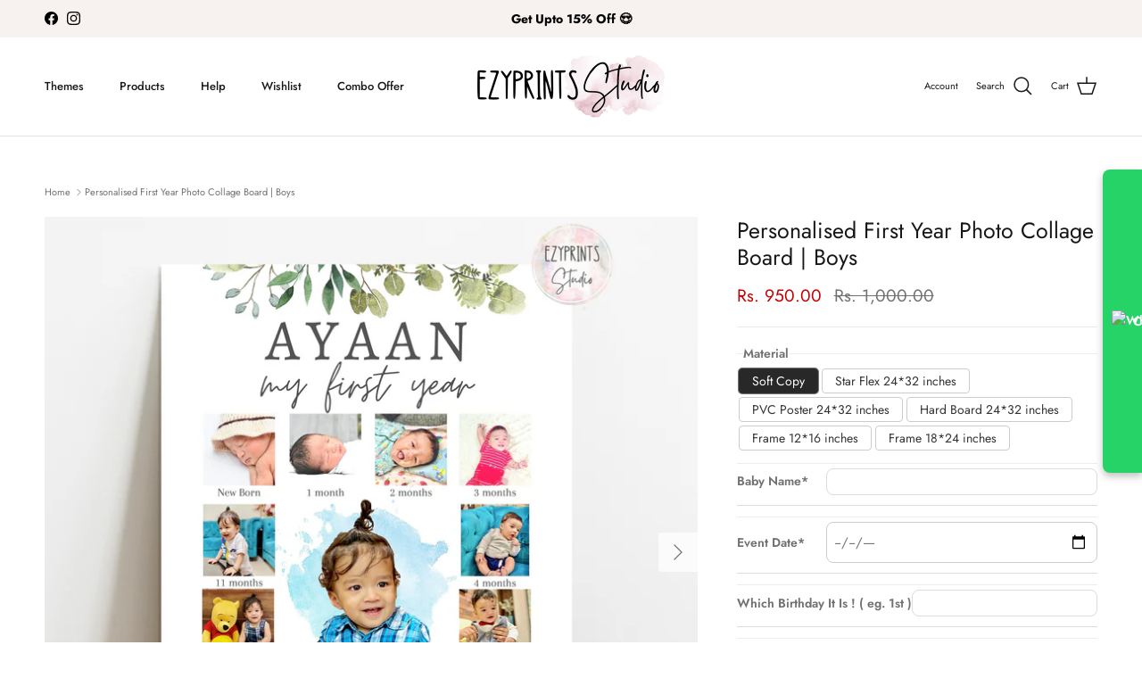

--- FILE ---
content_type: text/html; charset=utf-8
request_url: https://www.ezyprintstudio.com/products/personalised-first-year-photo-collage-board-boys-1
body_size: 48841
content:
<!doctype html>
<html class="no-js" lang="en" dir="ltr">
<head><meta charset="utf-8">
<meta name="viewport" content="width=device-width,initial-scale=1">
<title>Personalised First Year Photo Collage Board | Boys &ndash; Ezyprints Studio</title><link rel="canonical" href="https://www.ezyprintstudio.com/products/personalised-first-year-photo-collage-board-boys-1"><link rel="icon" href="//www.ezyprintstudio.com/cdn/shop/files/Eye_logo.png?crop=center&height=48&v=1685344083&width=48" type="image/png">
  <link rel="apple-touch-icon" href="//www.ezyprintstudio.com/cdn/shop/files/Eye_logo.png?crop=center&height=180&v=1685344083&width=180"><meta name="description" content="Get customised My First Year Photo Collage Board with your baby&#39;s Newborn to 12 months pics. Create infinite memories with our specially customised monthly collage board which will be a perfect touch to your kids first birthday decoration at home."><meta property="og:site_name" content="Ezyprints Studio">
<meta property="og:url" content="https://www.ezyprintstudio.com/products/personalised-first-year-photo-collage-board-boys-1">
<meta property="og:title" content="Personalised First Year Photo Collage Board | Boys">
<meta property="og:type" content="product">
<meta property="og:description" content="Get customised My First Year Photo Collage Board with your baby&#39;s Newborn to 12 months pics. Create infinite memories with our specially customised monthly collage board which will be a perfect touch to your kids first birthday decoration at home."><meta property="og:image" content="http://www.ezyprintstudio.com/cdn/shop/products/first12monthsphotocollageboardboys.jpg?crop=center&height=1200&v=1659613365&width=1200">
  <meta property="og:image:secure_url" content="https://www.ezyprintstudio.com/cdn/shop/products/first12monthsphotocollageboardboys.jpg?crop=center&height=1200&v=1659613365&width=1200">
  <meta property="og:image:width" content="2225">
  <meta property="og:image:height" content="2225"><meta property="og:price:amount" content="950.00">
  <meta property="og:price:currency" content="INR"><meta name="twitter:card" content="summary_large_image">
<meta name="twitter:title" content="Personalised First Year Photo Collage Board | Boys">
<meta name="twitter:description" content="Get customised My First Year Photo Collage Board with your baby&#39;s Newborn to 12 months pics. Create infinite memories with our specially customised monthly collage board which will be a perfect touch to your kids first birthday decoration at home.">
<style>@font-face {
  font-family: Jost;
  font-weight: 400;
  font-style: normal;
  font-display: fallback;
  src: url("//www.ezyprintstudio.com/cdn/fonts/jost/jost_n4.d47a1b6347ce4a4c9f437608011273009d91f2b7.woff2") format("woff2"),
       url("//www.ezyprintstudio.com/cdn/fonts/jost/jost_n4.791c46290e672b3f85c3d1c651ef2efa3819eadd.woff") format("woff");
}
@font-face {
  font-family: Jost;
  font-weight: 700;
  font-style: normal;
  font-display: fallback;
  src: url("//www.ezyprintstudio.com/cdn/fonts/jost/jost_n7.921dc18c13fa0b0c94c5e2517ffe06139c3615a3.woff2") format("woff2"),
       url("//www.ezyprintstudio.com/cdn/fonts/jost/jost_n7.cbfc16c98c1e195f46c536e775e4e959c5f2f22b.woff") format("woff");
}
@font-face {
  font-family: Jost;
  font-weight: 500;
  font-style: normal;
  font-display: fallback;
  src: url("//www.ezyprintstudio.com/cdn/fonts/jost/jost_n5.7c8497861ffd15f4e1284cd221f14658b0e95d61.woff2") format("woff2"),
       url("//www.ezyprintstudio.com/cdn/fonts/jost/jost_n5.fb6a06896db583cc2df5ba1b30d9c04383119dd9.woff") format("woff");
}
@font-face {
  font-family: Jost;
  font-weight: 400;
  font-style: italic;
  font-display: fallback;
  src: url("//www.ezyprintstudio.com/cdn/fonts/jost/jost_i4.b690098389649750ada222b9763d55796c5283a5.woff2") format("woff2"),
       url("//www.ezyprintstudio.com/cdn/fonts/jost/jost_i4.fd766415a47e50b9e391ae7ec04e2ae25e7e28b0.woff") format("woff");
}
@font-face {
  font-family: Jost;
  font-weight: 700;
  font-style: italic;
  font-display: fallback;
  src: url("//www.ezyprintstudio.com/cdn/fonts/jost/jost_i7.d8201b854e41e19d7ed9b1a31fe4fe71deea6d3f.woff2") format("woff2"),
       url("//www.ezyprintstudio.com/cdn/fonts/jost/jost_i7.eae515c34e26b6c853efddc3fc0c552e0de63757.woff") format("woff");
}
@font-face {
  font-family: Jost;
  font-weight: 400;
  font-style: normal;
  font-display: fallback;
  src: url("//www.ezyprintstudio.com/cdn/fonts/jost/jost_n4.d47a1b6347ce4a4c9f437608011273009d91f2b7.woff2") format("woff2"),
       url("//www.ezyprintstudio.com/cdn/fonts/jost/jost_n4.791c46290e672b3f85c3d1c651ef2efa3819eadd.woff") format("woff");
}
@font-face {
  font-family: Jost;
  font-weight: 400;
  font-style: normal;
  font-display: fallback;
  src: url("//www.ezyprintstudio.com/cdn/fonts/jost/jost_n4.d47a1b6347ce4a4c9f437608011273009d91f2b7.woff2") format("woff2"),
       url("//www.ezyprintstudio.com/cdn/fonts/jost/jost_n4.791c46290e672b3f85c3d1c651ef2efa3819eadd.woff") format("woff");
}
@font-face {
  font-family: Jost;
  font-weight: 500;
  font-style: normal;
  font-display: fallback;
  src: url("//www.ezyprintstudio.com/cdn/fonts/jost/jost_n5.7c8497861ffd15f4e1284cd221f14658b0e95d61.woff2") format("woff2"),
       url("//www.ezyprintstudio.com/cdn/fonts/jost/jost_n5.fb6a06896db583cc2df5ba1b30d9c04383119dd9.woff") format("woff");
}
@font-face {
  font-family: Jost;
  font-weight: 600;
  font-style: normal;
  font-display: fallback;
  src: url("//www.ezyprintstudio.com/cdn/fonts/jost/jost_n6.ec1178db7a7515114a2d84e3dd680832b7af8b99.woff2") format("woff2"),
       url("//www.ezyprintstudio.com/cdn/fonts/jost/jost_n6.b1178bb6bdd3979fef38e103a3816f6980aeaff9.woff") format("woff");
}
:root {
  --page-container-width:          1660px;
  --reading-container-width:       720px;
  --divider-opacity:               0.14;
  --gutter-large:                  30px;
  --gutter-desktop:                20px;
  --gutter-mobile:                 16px;
  --section-padding:               50px;
  --larger-section-padding:        80px;
  --larger-section-padding-mobile: 60px;
  --largest-section-padding:       110px;
  --aos-animate-duration:          0.6s;

  --base-font-family:              Jost, sans-serif;
  --base-font-weight:              400;
  --base-font-style:               normal;
  --heading-font-family:           Jost, sans-serif;
  --heading-font-weight:           400;
  --heading-font-style:            normal;
  --heading-font-letter-spacing:   normal;
  --logo-font-family:              Jost, sans-serif;
  --logo-font-weight:              400;
  --logo-font-style:               normal;
  --nav-font-family:               Jost, sans-serif;
  --nav-font-weight:               500;
  --nav-font-style:                normal;

  --base-text-size:14px;
  --base-line-height:              1.6;
  --input-text-size:16px;
  --smaller-text-size-1:11px;
  --smaller-text-size-2:14px;
  --smaller-text-size-3:11px;
  --smaller-text-size-4:10px;
  --larger-text-size:25px;
  --super-large-text-size:44px;
  --super-large-mobile-text-size:20px;
  --larger-mobile-text-size:20px;
  --logo-text-size:24px;--btn-letter-spacing: 0.08em;
    --btn-text-transform: uppercase;
    --button-text-size: 12px;
    --quickbuy-button-text-size: 12;
    --small-feature-link-font-size: 0.75em;
    --input-btn-padding-top: 1.2em;
    --input-btn-padding-bottom: 1.2em;--heading-text-transform:none;
  --nav-text-size:                      13px;
  --mobile-menu-font-weight:            inherit;

  --body-bg-color:                      255 255 255;
  --bg-color:                           255 255 255;
  --body-text-color:                    112 113 115;
  --text-color:                         112 113 115;

  --header-text-col:                    #171717;--header-text-hover-col:             var(--main-nav-link-hover-col);--header-bg-col:                     #ffffff;
  --heading-color:                     23 23 23;
  --body-heading-color:                23 23 23;
  --heading-divider-col:               #dfe3e8;

  --logo-col:                          #171717;
  --main-nav-bg:                       #ffffff;
  --main-nav-link-col:                 #707173;
  --main-nav-link-hover-col:           #c16452;
  --main-nav-link-featured-col:        #b61d0f;

  --link-color:                        193 100 82;
  --body-link-color:                   193 100 82;

  --btn-bg-color:                        35 35 35;
  --btn-bg-hover-color:                  0 0 0;
  --btn-border-color:                    35 35 35;
  --btn-border-hover-color:              0 0 0;
  --btn-text-color:                      255 255 255;
  --btn-text-hover-color:                255 255 255;--btn-alt-bg-color:                    255 255 255;
  --btn-alt-text-color:                  35 35 35;
  --btn-alt-border-color:                35 35 35;
  --btn-alt-border-hover-color:          35 35 35;--btn-ter-bg-color:                    235 235 235;
  --btn-ter-text-color:                  62 62 63;
  --btn-ter-bg-hover-color:              35 35 35;
  --btn-ter-text-hover-color:            255 255 255;--btn-border-radius: 3px;
    --btn-inspired-border-radius: 3px;--color-scheme-default:                             #ffffff;
  --color-scheme-default-color:                       255 255 255;
  --color-scheme-default-text-color:                  112 113 115;
  --color-scheme-default-head-color:                  23 23 23;
  --color-scheme-default-link-color:                  193 100 82;
  --color-scheme-default-btn-text-color:              255 255 255;
  --color-scheme-default-btn-text-hover-color:        255 255 255;
  --color-scheme-default-btn-bg-color:                35 35 35;
  --color-scheme-default-btn-bg-hover-color:          0 0 0;
  --color-scheme-default-btn-border-color:            35 35 35;
  --color-scheme-default-btn-border-hover-color:      0 0 0;
  --color-scheme-default-btn-alt-text-color:          35 35 35;
  --color-scheme-default-btn-alt-bg-color:            255 255 255;
  --color-scheme-default-btn-alt-border-color:        35 35 35;
  --color-scheme-default-btn-alt-border-hover-color:  35 35 35;

  --color-scheme-1:                             #f2f2f2;
  --color-scheme-1-color:                       242 242 242;
  --color-scheme-1-text-color:                  52 52 52;
  --color-scheme-1-head-color:                  52 52 52;
  --color-scheme-1-link-color:                  52 52 52;
  --color-scheme-1-btn-text-color:              255 255 255;
  --color-scheme-1-btn-text-hover-color:        255 255 255;
  --color-scheme-1-btn-bg-color:                35 35 35;
  --color-scheme-1-btn-bg-hover-color:          0 0 0;
  --color-scheme-1-btn-border-color:            35 35 35;
  --color-scheme-1-btn-border-hover-color:      0 0 0;
  --color-scheme-1-btn-alt-text-color:          35 35 35;
  --color-scheme-1-btn-alt-bg-color:            255 255 255;
  --color-scheme-1-btn-alt-border-color:        35 35 35;
  --color-scheme-1-btn-alt-border-hover-color:  35 35 35;

  --color-scheme-2:                             #fdf0f0;
  --color-scheme-2-color:                       253 240 240;
  --color-scheme-2-text-color:                  52 52 52;
  --color-scheme-2-head-color:                  52 52 52;
  --color-scheme-2-link-color:                  52 52 52;
  --color-scheme-2-btn-text-color:              255 255 255;
  --color-scheme-2-btn-text-hover-color:        255 255 255;
  --color-scheme-2-btn-bg-color:                35 35 35;
  --color-scheme-2-btn-bg-hover-color:          0 0 0;
  --color-scheme-2-btn-border-color:            35 35 35;
  --color-scheme-2-btn-border-hover-color:      0 0 0;
  --color-scheme-2-btn-alt-text-color:          35 35 35;
  --color-scheme-2-btn-alt-bg-color:            255 255 255;
  --color-scheme-2-btn-alt-border-color:        35 35 35;
  --color-scheme-2-btn-alt-border-hover-color:  35 35 35;

  /* Shop Pay payment terms */
  --payment-terms-background-color:    #ffffff;--quickbuy-bg: 253 240 240;--body-input-background-color:       rgb(var(--body-bg-color));
  --input-background-color:            rgb(var(--body-bg-color));
  --body-input-text-color:             var(--body-text-color);
  --input-text-color:                  var(--body-text-color);
  --body-input-border-color:           rgb(219, 220, 220);
  --input-border-color:                rgb(219, 220, 220);
  --input-border-color-hover:          rgb(176, 177, 178);
  --input-border-color-active:         rgb(112, 113, 115);

  --swatch-cross-svg:                  url("data:image/svg+xml,%3Csvg xmlns='http://www.w3.org/2000/svg' width='240' height='240' viewBox='0 0 24 24' fill='none' stroke='rgb(219, 220, 220)' stroke-width='0.09' preserveAspectRatio='none' %3E%3Cline x1='24' y1='0' x2='0' y2='24'%3E%3C/line%3E%3C/svg%3E");
  --swatch-cross-hover:                url("data:image/svg+xml,%3Csvg xmlns='http://www.w3.org/2000/svg' width='240' height='240' viewBox='0 0 24 24' fill='none' stroke='rgb(176, 177, 178)' stroke-width='0.09' preserveAspectRatio='none' %3E%3Cline x1='24' y1='0' x2='0' y2='24'%3E%3C/line%3E%3C/svg%3E");
  --swatch-cross-active:               url("data:image/svg+xml,%3Csvg xmlns='http://www.w3.org/2000/svg' width='240' height='240' viewBox='0 0 24 24' fill='none' stroke='rgb(112, 113, 115)' stroke-width='0.09' preserveAspectRatio='none' %3E%3Cline x1='24' y1='0' x2='0' y2='24'%3E%3C/line%3E%3C/svg%3E");

  --footer-divider-col:                #ecd6d1;
  --footer-text-col:                   103 104 105;
  --footer-heading-col:                23 23 23;
  --footer-bg-col:                     244 223 219;--product-label-overlay-justify: flex-start;--product-label-overlay-align: flex-start;--product-label-overlay-reduction-text:   #ffffff;
  --product-label-overlay-reduction-bg:     #c20000;
  --product-label-overlay-reduction-text-weight: 600;
  --product-label-overlay-stock-text:       #ffffff;
  --product-label-overlay-stock-bg:         #09728c;
  --product-label-overlay-new-text:         #ffffff;
  --product-label-overlay-new-bg:           #de9d9a;
  --product-label-overlay-meta-text:        #ffffff;
  --product-label-overlay-meta-bg:          #09728c;
  --product-label-sale-text:                #c20000;
  --product-label-sold-text:                #171717;
  --product-label-preorder-text:            #3ea36a;

  --product-block-crop-align:               center;

  
  --product-block-price-align:              flex-start;
  --product-block-price-item-margin-start:  initial;
  --product-block-price-item-margin-end:    .5rem;
  

  

  --collection-block-image-position:   center center;

  --swatch-picker-image-size:          68px;
  --swatch-crop-align:                 center center;

  --image-overlay-text-color:          255 255 255;--image-overlay-bg:                  rgba(0, 0, 0, 0.09);
  --image-overlay-shadow-start:        rgb(0 0 0 / 0.15);
  --image-overlay-box-opacity:         0.9;--product-inventory-ok-box-color:            #f2faf0;
  --product-inventory-ok-text-color:           #108043;
  --product-inventory-ok-icon-box-fill-color:  #fff;
  --product-inventory-low-box-color:           #fcf1cd;
  --product-inventory-low-text-color:          #dd9a1a;
  --product-inventory-low-icon-box-fill-color: #fff;
  --product-inventory-low-text-color-channels: 16, 128, 67;
  --product-inventory-ok-text-color-channels:  221, 154, 26;

  --rating-star-color: 246 165 41;--overlay-align-left: start;
    --overlay-align-right: end;}html[dir=rtl] {
  --overlay-right-text-m-left: 0;
  --overlay-right-text-m-right: auto;
  --overlay-left-shadow-left-left: 15%;
  --overlay-left-shadow-left-right: -50%;
  --overlay-left-shadow-right-left: -85%;
  --overlay-left-shadow-right-right: 0;
}.image-overlay--bg-box .text-overlay .text-overlay__text {
    --image-overlay-box-bg: 255 255 255;
    --heading-color: var(--body-heading-color);
    --text-color: var(--body-text-color);
    --link-color: var(--body-link-color);
  }::selection {
    background: rgb(var(--body-heading-color));
    color: rgb(var(--body-bg-color));
  }
  ::-moz-selection {
    background: rgb(var(--body-heading-color));
    color: rgb(var(--body-bg-color));
  }.use-color-scheme--default {
  --product-label-sale-text:           #c20000;
  --product-label-sold-text:           #171717;
  --product-label-preorder-text:       #3ea36a;
  --input-background-color:            rgb(var(--body-bg-color));
  --input-text-color:                  var(--body-input-text-color);
  --input-border-color:                rgb(219, 220, 220);
  --input-border-color-hover:          rgb(176, 177, 178);
  --input-border-color-active:         rgb(112, 113, 115);
}</style>

  <link href="//www.ezyprintstudio.com/cdn/shop/t/41/assets/main.css?v=94153727708077774571755478872" rel="stylesheet" type="text/css" media="all" />
<link rel="preload" as="font" href="//www.ezyprintstudio.com/cdn/fonts/jost/jost_n4.d47a1b6347ce4a4c9f437608011273009d91f2b7.woff2" type="font/woff2" crossorigin><link rel="preload" as="font" href="//www.ezyprintstudio.com/cdn/fonts/jost/jost_n4.d47a1b6347ce4a4c9f437608011273009d91f2b7.woff2" type="font/woff2" crossorigin><script>
    document.documentElement.className = document.documentElement.className.replace('no-js', 'js');

    window.theme = {
      info: {
        name: 'Symmetry',
        version: '8.0.0'
      },
      device: {
        hasTouch: window.matchMedia('(any-pointer: coarse)').matches,
        hasHover: window.matchMedia('(hover: hover)').matches
      },
      mediaQueries: {
        md: '(min-width: 768px)',
        productMediaCarouselBreak: '(min-width: 1041px)'
      },
      routes: {
        base: 'https://www.ezyprintstudio.com',
        cart: '/cart',
        cartAdd: '/cart/add.js',
        cartUpdate: '/cart/update.js',
        predictiveSearch: '/search/suggest'
      },
      strings: {
        cartTermsConfirmation: "You must agree to the terms and conditions before continuing.",
        cartItemsQuantityError: "You can only add [QUANTITY] of this item to your cart.",
        generalSearchViewAll: "View all search results",
        noStock: "Sold out",
        noVariant: "Unavailable",
        productsProductChooseA: "Choose a",
        generalSearchPages: "Pages",
        generalSearchNoResultsWithoutTerms: "Sorry, we couldnʼt find any results",
        shippingCalculator: {
          singleRate: "There is one shipping rate for this destination:",
          multipleRates: "There are multiple shipping rates for this destination:",
          noRates: "We do not ship to this destination."
        },
        regularPrice: "Regular price",
        salePrice: "Sale price"
      },
      settings: {
        moneyWithCurrencyFormat: "Rs. {{amount}}",
        cartType: "drawer",
        afterAddToCart: "notification",
        quickbuyStyle: "button",
        externalLinksNewTab: true,
        internalLinksSmoothScroll: true
      }
    }

    theme.inlineNavigationCheck = function() {
      var pageHeader = document.querySelector('.pageheader'),
          inlineNavContainer = pageHeader.querySelector('.logo-area__left__inner'),
          inlineNav = inlineNavContainer.querySelector('.navigation--left');
      if (inlineNav && getComputedStyle(inlineNav).display != 'none') {
        var inlineMenuCentered = document.querySelector('.pageheader--layout-inline-menu-center'),
            logoContainer = document.querySelector('.logo-area__middle__inner');
        if(inlineMenuCentered) {
          var rightWidth = document.querySelector('.logo-area__right__inner').clientWidth,
              middleWidth = logoContainer.clientWidth,
              logoArea = document.querySelector('.logo-area'),
              computedLogoAreaStyle = getComputedStyle(logoArea),
              logoAreaInnerWidth = logoArea.clientWidth - Math.ceil(parseFloat(computedLogoAreaStyle.paddingLeft)) - Math.ceil(parseFloat(computedLogoAreaStyle.paddingRight)),
              availableNavWidth = logoAreaInnerWidth - Math.max(rightWidth, middleWidth) * 2 - 40;
          inlineNavContainer.style.maxWidth = availableNavWidth + 'px';
        }

        var firstInlineNavLink = inlineNav.querySelector('.navigation__item:first-child'),
            lastInlineNavLink = inlineNav.querySelector('.navigation__item:last-child');
        if (lastInlineNavLink) {
          var inlineNavWidth = null;
          if(document.querySelector('html[dir=rtl]')) {
            inlineNavWidth = firstInlineNavLink.offsetLeft - lastInlineNavLink.offsetLeft + firstInlineNavLink.offsetWidth;
          } else {
            inlineNavWidth = lastInlineNavLink.offsetLeft - firstInlineNavLink.offsetLeft + lastInlineNavLink.offsetWidth;
          }
          if (inlineNavContainer.offsetWidth >= inlineNavWidth) {
            pageHeader.classList.add('pageheader--layout-inline-permitted');
            var tallLogo = logoContainer.clientHeight > lastInlineNavLink.clientHeight + 20;
            if (tallLogo) {
              inlineNav.classList.add('navigation--tight-underline');
            } else {
              inlineNav.classList.remove('navigation--tight-underline');
            }
          } else {
            pageHeader.classList.remove('pageheader--layout-inline-permitted');
          }
        }
      }
    };

    theme.setInitialHeaderHeightProperty = () => {
      const section = document.querySelector('.section-header');
      if (section) {
        document.documentElement.style.setProperty('--theme-header-height', Math.ceil(section.clientHeight) + 'px');
      }
    };
  </script>

  <script src="//www.ezyprintstudio.com/cdn/shop/t/41/assets/main.js?v=150891663519462644191753958426" defer></script>
    <script src="//www.ezyprintstudio.com/cdn/shop/t/41/assets/animate-on-scroll.js?v=15249566486942820451753958426" defer></script>
    <link href="//www.ezyprintstudio.com/cdn/shop/t/41/assets/animate-on-scroll.css?v=135962721104954213331753958426" rel="stylesheet" type="text/css" media="all" />
  

  <script>window.performance && window.performance.mark && window.performance.mark('shopify.content_for_header.start');</script><meta name="google-site-verification" content="dF4pzS0lp9Xjb2iOpE40bU2md9BNmrJ9a6nmS-KBYZk">
<meta id="shopify-digital-wallet" name="shopify-digital-wallet" content="/62071767189/digital_wallets/dialog">
<meta id="in-context-paypal-metadata" data-shop-id="62071767189" data-venmo-supported="false" data-environment="production" data-locale="en_US" data-paypal-v4="true" data-currency="INR">
<link rel="alternate" type="application/json+oembed" href="https://www.ezyprintstudio.com/products/personalised-first-year-photo-collage-board-boys-1.oembed">
<script async="async" src="/checkouts/internal/preloads.js?locale=en-IN"></script>
<script id="shopify-features" type="application/json">{"accessToken":"8923b2f59258547a7a1a31f619702991","betas":["rich-media-storefront-analytics"],"domain":"www.ezyprintstudio.com","predictiveSearch":true,"shopId":62071767189,"locale":"en"}</script>
<script>var Shopify = Shopify || {};
Shopify.shop = "ezyprints-studio.myshopify.com";
Shopify.locale = "en";
Shopify.currency = {"active":"INR","rate":"1.0"};
Shopify.country = "IN";
Shopify.theme = {"name":"Copy of Niket latest edits 2.0","id":149822144661,"schema_name":"Symmetry","schema_version":"8.0.0","theme_store_id":568,"role":"main"};
Shopify.theme.handle = "null";
Shopify.theme.style = {"id":null,"handle":null};
Shopify.cdnHost = "www.ezyprintstudio.com/cdn";
Shopify.routes = Shopify.routes || {};
Shopify.routes.root = "/";</script>
<script type="module">!function(o){(o.Shopify=o.Shopify||{}).modules=!0}(window);</script>
<script>!function(o){function n(){var o=[];function n(){o.push(Array.prototype.slice.apply(arguments))}return n.q=o,n}var t=o.Shopify=o.Shopify||{};t.loadFeatures=n(),t.autoloadFeatures=n()}(window);</script>
<script id="shop-js-analytics" type="application/json">{"pageType":"product"}</script>
<script defer="defer" async type="module" src="//www.ezyprintstudio.com/cdn/shopifycloud/shop-js/modules/v2/client.init-shop-cart-sync_WVOgQShq.en.esm.js"></script>
<script defer="defer" async type="module" src="//www.ezyprintstudio.com/cdn/shopifycloud/shop-js/modules/v2/chunk.common_C_13GLB1.esm.js"></script>
<script defer="defer" async type="module" src="//www.ezyprintstudio.com/cdn/shopifycloud/shop-js/modules/v2/chunk.modal_CLfMGd0m.esm.js"></script>
<script type="module">
  await import("//www.ezyprintstudio.com/cdn/shopifycloud/shop-js/modules/v2/client.init-shop-cart-sync_WVOgQShq.en.esm.js");
await import("//www.ezyprintstudio.com/cdn/shopifycloud/shop-js/modules/v2/chunk.common_C_13GLB1.esm.js");
await import("//www.ezyprintstudio.com/cdn/shopifycloud/shop-js/modules/v2/chunk.modal_CLfMGd0m.esm.js");

  window.Shopify.SignInWithShop?.initShopCartSync?.({"fedCMEnabled":true,"windoidEnabled":true});

</script>
<script>(function() {
  var isLoaded = false;
  function asyncLoad() {
    if (isLoaded) return;
    isLoaded = true;
    var urls = ["https:\/\/wishlisthero-assets.revampco.com\/store-front\/bundle2.js?shop=ezyprints-studio.myshopify.com"];
    for (var i = 0; i < urls.length; i++) {
      var s = document.createElement('script');
      s.type = 'text/javascript';
      s.async = true;
      s.src = urls[i];
      var x = document.getElementsByTagName('script')[0];
      x.parentNode.insertBefore(s, x);
    }
  };
  if(window.attachEvent) {
    window.attachEvent('onload', asyncLoad);
  } else {
    window.addEventListener('load', asyncLoad, false);
  }
})();</script>
<script id="__st">var __st={"a":62071767189,"offset":19800,"reqid":"a90f3139-4288-47d7-8e2e-2618f7ae1377-1769608315","pageurl":"www.ezyprintstudio.com\/products\/personalised-first-year-photo-collage-board-boys-1","u":"2276b41329d8","p":"product","rtyp":"product","rid":7611686027413};</script>
<script>window.ShopifyPaypalV4VisibilityTracking = true;</script>
<script id="captcha-bootstrap">!function(){'use strict';const t='contact',e='account',n='new_comment',o=[[t,t],['blogs',n],['comments',n],[t,'customer']],c=[[e,'customer_login'],[e,'guest_login'],[e,'recover_customer_password'],[e,'create_customer']],r=t=>t.map((([t,e])=>`form[action*='/${t}']:not([data-nocaptcha='true']) input[name='form_type'][value='${e}']`)).join(','),a=t=>()=>t?[...document.querySelectorAll(t)].map((t=>t.form)):[];function s(){const t=[...o],e=r(t);return a(e)}const i='password',u='form_key',d=['recaptcha-v3-token','g-recaptcha-response','h-captcha-response',i],f=()=>{try{return window.sessionStorage}catch{return}},m='__shopify_v',_=t=>t.elements[u];function p(t,e,n=!1){try{const o=window.sessionStorage,c=JSON.parse(o.getItem(e)),{data:r}=function(t){const{data:e,action:n}=t;return t[m]||n?{data:e,action:n}:{data:t,action:n}}(c);for(const[e,n]of Object.entries(r))t.elements[e]&&(t.elements[e].value=n);n&&o.removeItem(e)}catch(o){console.error('form repopulation failed',{error:o})}}const l='form_type',E='cptcha';function T(t){t.dataset[E]=!0}const w=window,h=w.document,L='Shopify',v='ce_forms',y='captcha';let A=!1;((t,e)=>{const n=(g='f06e6c50-85a8-45c8-87d0-21a2b65856fe',I='https://cdn.shopify.com/shopifycloud/storefront-forms-hcaptcha/ce_storefront_forms_captcha_hcaptcha.v1.5.2.iife.js',D={infoText:'Protected by hCaptcha',privacyText:'Privacy',termsText:'Terms'},(t,e,n)=>{const o=w[L][v],c=o.bindForm;if(c)return c(t,g,e,D).then(n);var r;o.q.push([[t,g,e,D],n]),r=I,A||(h.body.append(Object.assign(h.createElement('script'),{id:'captcha-provider',async:!0,src:r})),A=!0)});var g,I,D;w[L]=w[L]||{},w[L][v]=w[L][v]||{},w[L][v].q=[],w[L][y]=w[L][y]||{},w[L][y].protect=function(t,e){n(t,void 0,e),T(t)},Object.freeze(w[L][y]),function(t,e,n,w,h,L){const[v,y,A,g]=function(t,e,n){const i=e?o:[],u=t?c:[],d=[...i,...u],f=r(d),m=r(i),_=r(d.filter((([t,e])=>n.includes(e))));return[a(f),a(m),a(_),s()]}(w,h,L),I=t=>{const e=t.target;return e instanceof HTMLFormElement?e:e&&e.form},D=t=>v().includes(t);t.addEventListener('submit',(t=>{const e=I(t);if(!e)return;const n=D(e)&&!e.dataset.hcaptchaBound&&!e.dataset.recaptchaBound,o=_(e),c=g().includes(e)&&(!o||!o.value);(n||c)&&t.preventDefault(),c&&!n&&(function(t){try{if(!f())return;!function(t){const e=f();if(!e)return;const n=_(t);if(!n)return;const o=n.value;o&&e.removeItem(o)}(t);const e=Array.from(Array(32),(()=>Math.random().toString(36)[2])).join('');!function(t,e){_(t)||t.append(Object.assign(document.createElement('input'),{type:'hidden',name:u})),t.elements[u].value=e}(t,e),function(t,e){const n=f();if(!n)return;const o=[...t.querySelectorAll(`input[type='${i}']`)].map((({name:t})=>t)),c=[...d,...o],r={};for(const[a,s]of new FormData(t).entries())c.includes(a)||(r[a]=s);n.setItem(e,JSON.stringify({[m]:1,action:t.action,data:r}))}(t,e)}catch(e){console.error('failed to persist form',e)}}(e),e.submit())}));const S=(t,e)=>{t&&!t.dataset[E]&&(n(t,e.some((e=>e===t))),T(t))};for(const o of['focusin','change'])t.addEventListener(o,(t=>{const e=I(t);D(e)&&S(e,y())}));const B=e.get('form_key'),M=e.get(l),P=B&&M;t.addEventListener('DOMContentLoaded',(()=>{const t=y();if(P)for(const e of t)e.elements[l].value===M&&p(e,B);[...new Set([...A(),...v().filter((t=>'true'===t.dataset.shopifyCaptcha))])].forEach((e=>S(e,t)))}))}(h,new URLSearchParams(w.location.search),n,t,e,['guest_login'])})(!0,!0)}();</script>
<script integrity="sha256-4kQ18oKyAcykRKYeNunJcIwy7WH5gtpwJnB7kiuLZ1E=" data-source-attribution="shopify.loadfeatures" defer="defer" src="//www.ezyprintstudio.com/cdn/shopifycloud/storefront/assets/storefront/load_feature-a0a9edcb.js" crossorigin="anonymous"></script>
<script data-source-attribution="shopify.dynamic_checkout.dynamic.init">var Shopify=Shopify||{};Shopify.PaymentButton=Shopify.PaymentButton||{isStorefrontPortableWallets:!0,init:function(){window.Shopify.PaymentButton.init=function(){};var t=document.createElement("script");t.src="https://www.ezyprintstudio.com/cdn/shopifycloud/portable-wallets/latest/portable-wallets.en.js",t.type="module",document.head.appendChild(t)}};
</script>
<script data-source-attribution="shopify.dynamic_checkout.buyer_consent">
  function portableWalletsHideBuyerConsent(e){var t=document.getElementById("shopify-buyer-consent"),n=document.getElementById("shopify-subscription-policy-button");t&&n&&(t.classList.add("hidden"),t.setAttribute("aria-hidden","true"),n.removeEventListener("click",e))}function portableWalletsShowBuyerConsent(e){var t=document.getElementById("shopify-buyer-consent"),n=document.getElementById("shopify-subscription-policy-button");t&&n&&(t.classList.remove("hidden"),t.removeAttribute("aria-hidden"),n.addEventListener("click",e))}window.Shopify?.PaymentButton&&(window.Shopify.PaymentButton.hideBuyerConsent=portableWalletsHideBuyerConsent,window.Shopify.PaymentButton.showBuyerConsent=portableWalletsShowBuyerConsent);
</script>
<script data-source-attribution="shopify.dynamic_checkout.cart.bootstrap">document.addEventListener("DOMContentLoaded",(function(){function t(){return document.querySelector("shopify-accelerated-checkout-cart, shopify-accelerated-checkout")}if(t())Shopify.PaymentButton.init();else{new MutationObserver((function(e,n){t()&&(Shopify.PaymentButton.init(),n.disconnect())})).observe(document.body,{childList:!0,subtree:!0})}}));
</script>
<script id="sections-script" data-sections="related-products,footer" defer="defer" src="//www.ezyprintstudio.com/cdn/shop/t/41/compiled_assets/scripts.js?v=5020"></script>
<script>window.performance && window.performance.mark && window.performance.mark('shopify.content_for_header.end');</script>
<!-- CC Custom Head Start --><!-- CC Custom Head End --><!-- BEGIN app block: shopify://apps/pagefly-page-builder/blocks/app-embed/83e179f7-59a0-4589-8c66-c0dddf959200 -->

<!-- BEGIN app snippet: pagefly-cro-ab-testing-main -->







<script>
  ;(function () {
    const url = new URL(window.location)
    const viewParam = url.searchParams.get('view')
    if (viewParam && viewParam.includes('variant-pf-')) {
      url.searchParams.set('pf_v', viewParam)
      url.searchParams.delete('view')
      window.history.replaceState({}, '', url)
    }
  })()
</script>



<script type='module'>
  
  window.PAGEFLY_CRO = window.PAGEFLY_CRO || {}

  window.PAGEFLY_CRO['data_debug'] = {
    original_template_suffix: "photo-board",
    allow_ab_test: false,
    ab_test_start_time: 0,
    ab_test_end_time: 0,
    today_date_time: 1769608315000,
  }
  window.PAGEFLY_CRO['GA4'] = { enabled: false}
</script>

<!-- END app snippet -->








  <script src='https://cdn.shopify.com/extensions/019bf883-1122-7445-9dca-5d60e681c2c8/pagefly-page-builder-216/assets/pagefly-helper.js' defer='defer'></script>

  <script src='https://cdn.shopify.com/extensions/019bf883-1122-7445-9dca-5d60e681c2c8/pagefly-page-builder-216/assets/pagefly-general-helper.js' defer='defer'></script>

  <script src='https://cdn.shopify.com/extensions/019bf883-1122-7445-9dca-5d60e681c2c8/pagefly-page-builder-216/assets/pagefly-snap-slider.js' defer='defer'></script>

  <script src='https://cdn.shopify.com/extensions/019bf883-1122-7445-9dca-5d60e681c2c8/pagefly-page-builder-216/assets/pagefly-slideshow-v3.js' defer='defer'></script>

  <script src='https://cdn.shopify.com/extensions/019bf883-1122-7445-9dca-5d60e681c2c8/pagefly-page-builder-216/assets/pagefly-slideshow-v4.js' defer='defer'></script>

  <script src='https://cdn.shopify.com/extensions/019bf883-1122-7445-9dca-5d60e681c2c8/pagefly-page-builder-216/assets/pagefly-glider.js' defer='defer'></script>

  <script src='https://cdn.shopify.com/extensions/019bf883-1122-7445-9dca-5d60e681c2c8/pagefly-page-builder-216/assets/pagefly-slideshow-v1-v2.js' defer='defer'></script>

  <script src='https://cdn.shopify.com/extensions/019bf883-1122-7445-9dca-5d60e681c2c8/pagefly-page-builder-216/assets/pagefly-product-media.js' defer='defer'></script>

  <script src='https://cdn.shopify.com/extensions/019bf883-1122-7445-9dca-5d60e681c2c8/pagefly-page-builder-216/assets/pagefly-product.js' defer='defer'></script>


<script id='pagefly-helper-data' type='application/json'>
  {
    "page_optimization": {
      "assets_prefetching": false
    },
    "elements_asset_mapper": {
      "Accordion": "https://cdn.shopify.com/extensions/019bf883-1122-7445-9dca-5d60e681c2c8/pagefly-page-builder-216/assets/pagefly-accordion.js",
      "Accordion3": "https://cdn.shopify.com/extensions/019bf883-1122-7445-9dca-5d60e681c2c8/pagefly-page-builder-216/assets/pagefly-accordion3.js",
      "CountDown": "https://cdn.shopify.com/extensions/019bf883-1122-7445-9dca-5d60e681c2c8/pagefly-page-builder-216/assets/pagefly-countdown.js",
      "GMap1": "https://cdn.shopify.com/extensions/019bf883-1122-7445-9dca-5d60e681c2c8/pagefly-page-builder-216/assets/pagefly-gmap.js",
      "GMap2": "https://cdn.shopify.com/extensions/019bf883-1122-7445-9dca-5d60e681c2c8/pagefly-page-builder-216/assets/pagefly-gmap.js",
      "GMapBasicV2": "https://cdn.shopify.com/extensions/019bf883-1122-7445-9dca-5d60e681c2c8/pagefly-page-builder-216/assets/pagefly-gmap.js",
      "GMapAdvancedV2": "https://cdn.shopify.com/extensions/019bf883-1122-7445-9dca-5d60e681c2c8/pagefly-page-builder-216/assets/pagefly-gmap.js",
      "HTML.Video": "https://cdn.shopify.com/extensions/019bf883-1122-7445-9dca-5d60e681c2c8/pagefly-page-builder-216/assets/pagefly-htmlvideo.js",
      "HTML.Video2": "https://cdn.shopify.com/extensions/019bf883-1122-7445-9dca-5d60e681c2c8/pagefly-page-builder-216/assets/pagefly-htmlvideo2.js",
      "HTML.Video3": "https://cdn.shopify.com/extensions/019bf883-1122-7445-9dca-5d60e681c2c8/pagefly-page-builder-216/assets/pagefly-htmlvideo2.js",
      "BackgroundVideo": "https://cdn.shopify.com/extensions/019bf883-1122-7445-9dca-5d60e681c2c8/pagefly-page-builder-216/assets/pagefly-htmlvideo2.js",
      "Instagram": "https://cdn.shopify.com/extensions/019bf883-1122-7445-9dca-5d60e681c2c8/pagefly-page-builder-216/assets/pagefly-instagram.js",
      "Instagram2": "https://cdn.shopify.com/extensions/019bf883-1122-7445-9dca-5d60e681c2c8/pagefly-page-builder-216/assets/pagefly-instagram.js",
      "Insta3": "https://cdn.shopify.com/extensions/019bf883-1122-7445-9dca-5d60e681c2c8/pagefly-page-builder-216/assets/pagefly-instagram3.js",
      "Tabs": "https://cdn.shopify.com/extensions/019bf883-1122-7445-9dca-5d60e681c2c8/pagefly-page-builder-216/assets/pagefly-tab.js",
      "Tabs3": "https://cdn.shopify.com/extensions/019bf883-1122-7445-9dca-5d60e681c2c8/pagefly-page-builder-216/assets/pagefly-tab3.js",
      "ProductBox": "https://cdn.shopify.com/extensions/019bf883-1122-7445-9dca-5d60e681c2c8/pagefly-page-builder-216/assets/pagefly-cart.js",
      "FBPageBox2": "https://cdn.shopify.com/extensions/019bf883-1122-7445-9dca-5d60e681c2c8/pagefly-page-builder-216/assets/pagefly-facebook.js",
      "FBLikeButton2": "https://cdn.shopify.com/extensions/019bf883-1122-7445-9dca-5d60e681c2c8/pagefly-page-builder-216/assets/pagefly-facebook.js",
      "TwitterFeed2": "https://cdn.shopify.com/extensions/019bf883-1122-7445-9dca-5d60e681c2c8/pagefly-page-builder-216/assets/pagefly-twitter.js",
      "Paragraph4": "https://cdn.shopify.com/extensions/019bf883-1122-7445-9dca-5d60e681c2c8/pagefly-page-builder-216/assets/pagefly-paragraph4.js",

      "AliReviews": "https://cdn.shopify.com/extensions/019bf883-1122-7445-9dca-5d60e681c2c8/pagefly-page-builder-216/assets/pagefly-3rd-elements.js",
      "BackInStock": "https://cdn.shopify.com/extensions/019bf883-1122-7445-9dca-5d60e681c2c8/pagefly-page-builder-216/assets/pagefly-3rd-elements.js",
      "GloboBackInStock": "https://cdn.shopify.com/extensions/019bf883-1122-7445-9dca-5d60e681c2c8/pagefly-page-builder-216/assets/pagefly-3rd-elements.js",
      "GrowaveWishlist": "https://cdn.shopify.com/extensions/019bf883-1122-7445-9dca-5d60e681c2c8/pagefly-page-builder-216/assets/pagefly-3rd-elements.js",
      "InfiniteOptionsShopPad": "https://cdn.shopify.com/extensions/019bf883-1122-7445-9dca-5d60e681c2c8/pagefly-page-builder-216/assets/pagefly-3rd-elements.js",
      "InkybayProductPersonalizer": "https://cdn.shopify.com/extensions/019bf883-1122-7445-9dca-5d60e681c2c8/pagefly-page-builder-216/assets/pagefly-3rd-elements.js",
      "LimeSpot": "https://cdn.shopify.com/extensions/019bf883-1122-7445-9dca-5d60e681c2c8/pagefly-page-builder-216/assets/pagefly-3rd-elements.js",
      "Loox": "https://cdn.shopify.com/extensions/019bf883-1122-7445-9dca-5d60e681c2c8/pagefly-page-builder-216/assets/pagefly-3rd-elements.js",
      "Opinew": "https://cdn.shopify.com/extensions/019bf883-1122-7445-9dca-5d60e681c2c8/pagefly-page-builder-216/assets/pagefly-3rd-elements.js",
      "Powr": "https://cdn.shopify.com/extensions/019bf883-1122-7445-9dca-5d60e681c2c8/pagefly-page-builder-216/assets/pagefly-3rd-elements.js",
      "ProductReviews": "https://cdn.shopify.com/extensions/019bf883-1122-7445-9dca-5d60e681c2c8/pagefly-page-builder-216/assets/pagefly-3rd-elements.js",
      "PushOwl": "https://cdn.shopify.com/extensions/019bf883-1122-7445-9dca-5d60e681c2c8/pagefly-page-builder-216/assets/pagefly-3rd-elements.js",
      "ReCharge": "https://cdn.shopify.com/extensions/019bf883-1122-7445-9dca-5d60e681c2c8/pagefly-page-builder-216/assets/pagefly-3rd-elements.js",
      "Rivyo": "https://cdn.shopify.com/extensions/019bf883-1122-7445-9dca-5d60e681c2c8/pagefly-page-builder-216/assets/pagefly-3rd-elements.js",
      "TrackingMore": "https://cdn.shopify.com/extensions/019bf883-1122-7445-9dca-5d60e681c2c8/pagefly-page-builder-216/assets/pagefly-3rd-elements.js",
      "Vitals": "https://cdn.shopify.com/extensions/019bf883-1122-7445-9dca-5d60e681c2c8/pagefly-page-builder-216/assets/pagefly-3rd-elements.js",
      "Wiser": "https://cdn.shopify.com/extensions/019bf883-1122-7445-9dca-5d60e681c2c8/pagefly-page-builder-216/assets/pagefly-3rd-elements.js"
    },
    "custom_elements_mapper": {
      "pf-click-action-element": "https://cdn.shopify.com/extensions/019bf883-1122-7445-9dca-5d60e681c2c8/pagefly-page-builder-216/assets/pagefly-click-action-element.js",
      "pf-dialog-element": "https://cdn.shopify.com/extensions/019bf883-1122-7445-9dca-5d60e681c2c8/pagefly-page-builder-216/assets/pagefly-dialog-element.js"
    }
  }
</script>


<!-- END app block --><!-- BEGIN app block: shopify://apps/judge-me-reviews/blocks/judgeme_core/61ccd3b1-a9f2-4160-9fe9-4fec8413e5d8 --><!-- Start of Judge.me Core -->






<link rel="dns-prefetch" href="https://cdnwidget.judge.me">
<link rel="dns-prefetch" href="https://cdn.judge.me">
<link rel="dns-prefetch" href="https://cdn1.judge.me">
<link rel="dns-prefetch" href="https://api.judge.me">

<script data-cfasync='false' class='jdgm-settings-script'>window.jdgmSettings={"pagination":5,"disable_web_reviews":false,"badge_no_review_text":"No reviews","badge_n_reviews_text":"{{ n }} review/reviews","badge_star_color":"#FC9F28","hide_badge_preview_if_no_reviews":true,"badge_hide_text":false,"enforce_center_preview_badge":false,"widget_title":"Customer Reviews","widget_open_form_text":"Write a review","widget_close_form_text":"Cancel review","widget_refresh_page_text":"Refresh page","widget_summary_text":"Based on {{ number_of_reviews }} review/reviews","widget_no_review_text":"Be the first to write a review","widget_name_field_text":"Display name","widget_verified_name_field_text":"Verified Name (public)","widget_name_placeholder_text":"Display name","widget_required_field_error_text":"This field is required.","widget_email_field_text":"Email address","widget_verified_email_field_text":"Verified Email (private, can not be edited)","widget_email_placeholder_text":"Your email address","widget_email_field_error_text":"Please enter a valid email address.","widget_rating_field_text":"Rating","widget_review_title_field_text":"Review Title","widget_review_title_placeholder_text":"Give your review a title","widget_review_body_field_text":"Review content","widget_review_body_placeholder_text":"Start writing here...","widget_pictures_field_text":"Picture/Video (optional)","widget_submit_review_text":"Submit Review","widget_submit_verified_review_text":"Submit Verified Review","widget_submit_success_msg_with_auto_publish":"Thank you! Please refresh the page in a few moments to see your review. You can remove or edit your review by logging into \u003ca href='https://judge.me/login' target='_blank' rel='nofollow noopener'\u003eJudge.me\u003c/a\u003e","widget_submit_success_msg_no_auto_publish":"Thank you! Your review will be published as soon as it is approved by the shop admin. You can remove or edit your review by logging into \u003ca href='https://judge.me/login' target='_blank' rel='nofollow noopener'\u003eJudge.me\u003c/a\u003e","widget_show_default_reviews_out_of_total_text":"Showing {{ n_reviews_shown }} out of {{ n_reviews }} reviews.","widget_show_all_link_text":"Show all","widget_show_less_link_text":"Show less","widget_author_said_text":"{{ reviewer_name }} said:","widget_days_text":"{{ n }} days ago","widget_weeks_text":"{{ n }} week/weeks ago","widget_months_text":"{{ n }} month/months ago","widget_years_text":"{{ n }} year/years ago","widget_yesterday_text":"Yesterday","widget_today_text":"Today","widget_replied_text":"\u003e\u003e {{ shop_name }} replied:","widget_read_more_text":"Read more","widget_reviewer_name_as_initial":"","widget_rating_filter_color":"#fbcd0a","widget_rating_filter_see_all_text":"See all reviews","widget_sorting_most_recent_text":"Most Recent","widget_sorting_highest_rating_text":"Highest Rating","widget_sorting_lowest_rating_text":"Lowest Rating","widget_sorting_with_pictures_text":"Only Pictures","widget_sorting_most_helpful_text":"Most Helpful","widget_open_question_form_text":"Ask a question","widget_reviews_subtab_text":"Reviews","widget_questions_subtab_text":"Questions","widget_question_label_text":"Question","widget_answer_label_text":"Answer","widget_question_placeholder_text":"Write your question here","widget_submit_question_text":"Submit Question","widget_question_submit_success_text":"Thank you for your question! We will notify you once it gets answered.","widget_star_color":"#FC9F28","verified_badge_text":"Verified","verified_badge_bg_color":"","verified_badge_text_color":"","verified_badge_placement":"left-of-reviewer-name","widget_review_max_height":"","widget_hide_border":false,"widget_social_share":false,"widget_thumb":false,"widget_review_location_show":false,"widget_location_format":"","all_reviews_include_out_of_store_products":true,"all_reviews_out_of_store_text":"(out of store)","all_reviews_pagination":100,"all_reviews_product_name_prefix_text":"about","enable_review_pictures":true,"enable_question_anwser":false,"widget_theme":"default","review_date_format":"mm/dd/yyyy","default_sort_method":"most-recent","widget_product_reviews_subtab_text":"Product Reviews","widget_shop_reviews_subtab_text":"Shop Reviews","widget_other_products_reviews_text":"Reviews for other products","widget_store_reviews_subtab_text":"Store reviews","widget_no_store_reviews_text":"This store hasn't received any reviews yet","widget_web_restriction_product_reviews_text":"This product hasn't received any reviews yet","widget_no_items_text":"No items found","widget_show_more_text":"Show more","widget_write_a_store_review_text":"Write a Store Review","widget_other_languages_heading":"Reviews in Other Languages","widget_translate_review_text":"Translate review to {{ language }}","widget_translating_review_text":"Translating...","widget_show_original_translation_text":"Show original ({{ language }})","widget_translate_review_failed_text":"Review couldn't be translated.","widget_translate_review_retry_text":"Retry","widget_translate_review_try_again_later_text":"Try again later","show_product_url_for_grouped_product":false,"widget_sorting_pictures_first_text":"Pictures First","show_pictures_on_all_rev_page_mobile":false,"show_pictures_on_all_rev_page_desktop":false,"floating_tab_hide_mobile_install_preference":false,"floating_tab_button_name":"★ Reviews","floating_tab_title":"Let customers speak for us","floating_tab_button_color":"","floating_tab_button_background_color":"","floating_tab_url":"","floating_tab_url_enabled":false,"floating_tab_tab_style":"text","all_reviews_text_badge_text":"Customers rate us {{ shop.metafields.judgeme.all_reviews_rating | round: 1 }}/5 based on {{ shop.metafields.judgeme.all_reviews_count }} reviews.","all_reviews_text_badge_text_branded_style":"{{ shop.metafields.judgeme.all_reviews_rating | round: 1 }} out of 5 stars based on {{ shop.metafields.judgeme.all_reviews_count }} reviews","is_all_reviews_text_badge_a_link":false,"show_stars_for_all_reviews_text_badge":false,"all_reviews_text_badge_url":"","all_reviews_text_style":"text","all_reviews_text_color_style":"judgeme_brand_color","all_reviews_text_color":"#108474","all_reviews_text_show_jm_brand":true,"featured_carousel_show_header":true,"featured_carousel_title":"What our customers say!","testimonials_carousel_title":"Customers are saying","videos_carousel_title":"Real customer stories","cards_carousel_title":"Customers are saying","featured_carousel_count_text":"from {{ n }} reviews","featured_carousel_add_link_to_all_reviews_page":false,"featured_carousel_url":"","featured_carousel_show_images":true,"featured_carousel_autoslide_interval":3,"featured_carousel_arrows_on_the_sides":true,"featured_carousel_height":230,"featured_carousel_width":88,"featured_carousel_image_size":11,"featured_carousel_image_height":250,"featured_carousel_arrow_color":"#eeeeee","verified_count_badge_style":"vintage","verified_count_badge_orientation":"horizontal","verified_count_badge_color_style":"judgeme_brand_color","verified_count_badge_color":"#108474","is_verified_count_badge_a_link":false,"verified_count_badge_url":"","verified_count_badge_show_jm_brand":true,"widget_rating_preset_default":5,"widget_first_sub_tab":"product-reviews","widget_show_histogram":true,"widget_histogram_use_custom_color":false,"widget_pagination_use_custom_color":false,"widget_star_use_custom_color":true,"widget_verified_badge_use_custom_color":false,"widget_write_review_use_custom_color":false,"picture_reminder_submit_button":"Upload Pictures","enable_review_videos":true,"mute_video_by_default":true,"widget_sorting_videos_first_text":"Videos First","widget_review_pending_text":"Pending","featured_carousel_items_for_large_screen":3,"social_share_options_order":"Facebook,Twitter","remove_microdata_snippet":true,"disable_json_ld":false,"enable_json_ld_products":false,"preview_badge_show_question_text":false,"preview_badge_no_question_text":"No questions","preview_badge_n_question_text":"{{ number_of_questions }} question/questions","qa_badge_show_icon":false,"qa_badge_position":"same-row","remove_judgeme_branding":false,"widget_add_search_bar":false,"widget_search_bar_placeholder":"Search","widget_sorting_verified_only_text":"Verified only","featured_carousel_theme":"focused","featured_carousel_show_rating":true,"featured_carousel_show_title":true,"featured_carousel_show_body":true,"featured_carousel_show_date":false,"featured_carousel_show_reviewer":true,"featured_carousel_show_product":false,"featured_carousel_header_background_color":"#108474","featured_carousel_header_text_color":"#ffffff","featured_carousel_name_product_separator":"reviewed","featured_carousel_full_star_background":"#108474","featured_carousel_empty_star_background":"#dadada","featured_carousel_vertical_theme_background":"#f9fafb","featured_carousel_verified_badge_enable":false,"featured_carousel_verified_badge_color":"#FCD03C","featured_carousel_border_style":"round","featured_carousel_review_line_length_limit":3,"featured_carousel_more_reviews_button_text":"Read more reviews","featured_carousel_view_product_button_text":"View product","all_reviews_page_load_reviews_on":"scroll","all_reviews_page_load_more_text":"Load More Reviews","disable_fb_tab_reviews":false,"enable_ajax_cdn_cache":false,"widget_public_name_text":"displayed publicly like","default_reviewer_name":"John Smith","default_reviewer_name_has_non_latin":true,"widget_reviewer_anonymous":"Anonymous","medals_widget_title":"Judge.me Review Medals","medals_widget_background_color":"#f9fafb","medals_widget_position":"footer_all_pages","medals_widget_border_color":"#f9fafb","medals_widget_verified_text_position":"left","medals_widget_use_monochromatic_version":false,"medals_widget_elements_color":"#108474","show_reviewer_avatar":true,"widget_invalid_yt_video_url_error_text":"Not a YouTube video URL","widget_max_length_field_error_text":"Please enter no more than {0} characters.","widget_show_country_flag":false,"widget_show_collected_via_shop_app":true,"widget_verified_by_shop_badge_style":"light","widget_verified_by_shop_text":"Verified by Shop","widget_show_photo_gallery":true,"widget_load_with_code_splitting":true,"widget_ugc_install_preference":false,"widget_ugc_title":"Made by us, Shared by you","widget_ugc_subtitle":"Tag us to see your picture featured in our page","widget_ugc_arrows_color":"#ffffff","widget_ugc_primary_button_text":"Buy Now","widget_ugc_primary_button_background_color":"#108474","widget_ugc_primary_button_text_color":"#ffffff","widget_ugc_primary_button_border_width":"0","widget_ugc_primary_button_border_style":"none","widget_ugc_primary_button_border_color":"#108474","widget_ugc_primary_button_border_radius":"25","widget_ugc_secondary_button_text":"Load More","widget_ugc_secondary_button_background_color":"#ffffff","widget_ugc_secondary_button_text_color":"#108474","widget_ugc_secondary_button_border_width":"2","widget_ugc_secondary_button_border_style":"solid","widget_ugc_secondary_button_border_color":"#108474","widget_ugc_secondary_button_border_radius":"25","widget_ugc_reviews_button_text":"View Reviews","widget_ugc_reviews_button_background_color":"#ffffff","widget_ugc_reviews_button_text_color":"#108474","widget_ugc_reviews_button_border_width":"2","widget_ugc_reviews_button_border_style":"solid","widget_ugc_reviews_button_border_color":"#108474","widget_ugc_reviews_button_border_radius":"25","widget_ugc_reviews_button_link_to":"judgeme-reviews-page","widget_ugc_show_post_date":true,"widget_ugc_max_width":"800","widget_rating_metafield_value_type":true,"widget_primary_color":"#212020","widget_enable_secondary_color":false,"widget_secondary_color":"#339999","widget_summary_average_rating_text":"{{ average_rating }} out of 5","widget_media_grid_title":"Customer photos \u0026 videos","widget_media_grid_see_more_text":"See more","widget_round_style":false,"widget_show_product_medals":true,"widget_verified_by_judgeme_text":"Verified by Judge.me","widget_show_store_medals":true,"widget_verified_by_judgeme_text_in_store_medals":"Verified by Judge.me","widget_media_field_exceed_quantity_message":"Sorry, we can only accept {{ max_media }} for one review.","widget_media_field_exceed_limit_message":"{{ file_name }} is too large, please select a {{ media_type }} less than {{ size_limit }}MB.","widget_review_submitted_text":"Review Submitted!","widget_question_submitted_text":"Question Submitted!","widget_close_form_text_question":"Cancel","widget_write_your_answer_here_text":"Write your answer here","widget_enabled_branded_link":true,"widget_show_collected_by_judgeme":false,"widget_reviewer_name_color":"","widget_write_review_text_color":"","widget_write_review_bg_color":"","widget_collected_by_judgeme_text":"collected by Judge.me","widget_pagination_type":"standard","widget_load_more_text":"Load More","widget_load_more_color":"#108474","widget_full_review_text":"Full Review","widget_read_more_reviews_text":"Read More Reviews","widget_read_questions_text":"Read Questions","widget_questions_and_answers_text":"Questions \u0026 Answers","widget_verified_by_text":"Verified by","widget_verified_text":"Verified","widget_number_of_reviews_text":"{{ number_of_reviews }} reviews","widget_back_button_text":"Back","widget_next_button_text":"Next","widget_custom_forms_filter_button":"Filters","custom_forms_style":"vertical","widget_show_review_information":false,"how_reviews_are_collected":"How reviews are collected?","widget_show_review_keywords":false,"widget_gdpr_statement":"How we use your data: We'll only contact you about the review you left, and only if necessary. By submitting your review, you agree to Judge.me's \u003ca href='https://judge.me/terms' target='_blank' rel='nofollow noopener'\u003eterms\u003c/a\u003e, \u003ca href='https://judge.me/privacy' target='_blank' rel='nofollow noopener'\u003eprivacy\u003c/a\u003e and \u003ca href='https://judge.me/content-policy' target='_blank' rel='nofollow noopener'\u003econtent\u003c/a\u003e policies.","widget_multilingual_sorting_enabled":false,"widget_translate_review_content_enabled":false,"widget_translate_review_content_method":"manual","popup_widget_review_selection":"automatically_with_pictures","popup_widget_round_border_style":true,"popup_widget_show_title":true,"popup_widget_show_body":true,"popup_widget_show_reviewer":false,"popup_widget_show_product":true,"popup_widget_show_pictures":true,"popup_widget_use_review_picture":true,"popup_widget_show_on_home_page":true,"popup_widget_show_on_product_page":true,"popup_widget_show_on_collection_page":true,"popup_widget_show_on_cart_page":true,"popup_widget_position":"bottom_left","popup_widget_first_review_delay":5,"popup_widget_duration":5,"popup_widget_interval":5,"popup_widget_review_count":5,"popup_widget_hide_on_mobile":true,"review_snippet_widget_round_border_style":true,"review_snippet_widget_card_color":"#FFFFFF","review_snippet_widget_slider_arrows_background_color":"#FFFFFF","review_snippet_widget_slider_arrows_color":"#000000","review_snippet_widget_star_color":"#108474","show_product_variant":false,"all_reviews_product_variant_label_text":"Variant: ","widget_show_verified_branding":false,"widget_ai_summary_title":"Customers say","widget_ai_summary_disclaimer":"AI-powered review summary based on recent customer reviews","widget_show_ai_summary":false,"widget_show_ai_summary_bg":false,"widget_show_review_title_input":true,"redirect_reviewers_invited_via_email":"review_widget","request_store_review_after_product_review":false,"request_review_other_products_in_order":false,"review_form_color_scheme":"default","review_form_corner_style":"square","review_form_star_color":{},"review_form_text_color":"#333333","review_form_background_color":"#ffffff","review_form_field_background_color":"#fafafa","review_form_button_color":{},"review_form_button_text_color":"#ffffff","review_form_modal_overlay_color":"#000000","review_content_screen_title_text":"How would you rate this product?","review_content_introduction_text":"We would love it if you would share a bit about your experience.","store_review_form_title_text":"How would you rate this store?","store_review_form_introduction_text":"We would love it if you would share a bit about your experience.","show_review_guidance_text":true,"one_star_review_guidance_text":"Poor","five_star_review_guidance_text":"Great","customer_information_screen_title_text":"About you","customer_information_introduction_text":"Please tell us more about you.","custom_questions_screen_title_text":"Your experience in more detail","custom_questions_introduction_text":"Here are a few questions to help us understand more about your experience.","review_submitted_screen_title_text":"Thanks for your review!","review_submitted_screen_thank_you_text":"We are processing it and it will appear on the store soon.","review_submitted_screen_email_verification_text":"Please confirm your email by clicking the link we just sent you. This helps us keep reviews authentic.","review_submitted_request_store_review_text":"Would you like to share your experience of shopping with us?","review_submitted_review_other_products_text":"Would you like to review these products?","store_review_screen_title_text":"Would you like to share your experience of shopping with us?","store_review_introduction_text":"We value your feedback and use it to improve. Please share any thoughts or suggestions you have.","reviewer_media_screen_title_picture_text":"Share a picture","reviewer_media_introduction_picture_text":"Upload a photo to support your review.","reviewer_media_screen_title_video_text":"Share a video","reviewer_media_introduction_video_text":"Upload a video to support your review.","reviewer_media_screen_title_picture_or_video_text":"Share a picture or video","reviewer_media_introduction_picture_or_video_text":"Upload a photo or video to support your review.","reviewer_media_youtube_url_text":"Paste your Youtube URL here","advanced_settings_next_step_button_text":"Next","advanced_settings_close_review_button_text":"Close","modal_write_review_flow":false,"write_review_flow_required_text":"Required","write_review_flow_privacy_message_text":"We respect your privacy.","write_review_flow_anonymous_text":"Post review as anonymous","write_review_flow_visibility_text":"This won't be visible to other customers.","write_review_flow_multiple_selection_help_text":"Select as many as you like","write_review_flow_single_selection_help_text":"Select one option","write_review_flow_required_field_error_text":"This field is required","write_review_flow_invalid_email_error_text":"Please enter a valid email address","write_review_flow_max_length_error_text":"Max. {{ max_length }} characters.","write_review_flow_media_upload_text":"\u003cb\u003eClick to upload\u003c/b\u003e or drag and drop","write_review_flow_gdpr_statement":"We'll only contact you about your review if necessary. By submitting your review, you agree to our \u003ca href='https://judge.me/terms' target='_blank' rel='nofollow noopener'\u003eterms and conditions\u003c/a\u003e and \u003ca href='https://judge.me/privacy' target='_blank' rel='nofollow noopener'\u003eprivacy policy\u003c/a\u003e.","rating_only_reviews_enabled":false,"show_negative_reviews_help_screen":false,"new_review_flow_help_screen_rating_threshold":3,"negative_review_resolution_screen_title_text":"Tell us more","negative_review_resolution_text":"Your experience matters to us. If there were issues with your purchase, we're here to help. Feel free to reach out to us, we'd love the opportunity to make things right.","negative_review_resolution_button_text":"Contact us","negative_review_resolution_proceed_with_review_text":"Leave a review","negative_review_resolution_subject":"Issue with purchase from {{ shop_name }}.{{ order_name }}","preview_badge_collection_page_install_status":false,"widget_review_custom_css":"","preview_badge_custom_css":"","preview_badge_stars_count":"5-stars","featured_carousel_custom_css":"","floating_tab_custom_css":"","all_reviews_widget_custom_css":"","medals_widget_custom_css":"","verified_badge_custom_css":"","all_reviews_text_custom_css":"","transparency_badges_collected_via_store_invite":false,"transparency_badges_from_another_provider":false,"transparency_badges_collected_from_store_visitor":false,"transparency_badges_collected_by_verified_review_provider":false,"transparency_badges_earned_reward":false,"transparency_badges_collected_via_store_invite_text":"Review collected via store invitation","transparency_badges_from_another_provider_text":"Review collected from another provider","transparency_badges_collected_from_store_visitor_text":"Review collected from a store visitor","transparency_badges_written_in_google_text":"Review written in Google","transparency_badges_written_in_etsy_text":"Review written in Etsy","transparency_badges_written_in_shop_app_text":"Review written in Shop App","transparency_badges_earned_reward_text":"Review earned a reward for future purchase","product_review_widget_per_page":10,"widget_store_review_label_text":"Review about the store","checkout_comment_extension_title_on_product_page":"Customer Comments","checkout_comment_extension_num_latest_comment_show":5,"checkout_comment_extension_format":"name_and_timestamp","checkout_comment_customer_name":"last_initial","checkout_comment_comment_notification":true,"preview_badge_collection_page_install_preference":true,"preview_badge_home_page_install_preference":false,"preview_badge_product_page_install_preference":true,"review_widget_install_preference":"","review_carousel_install_preference":false,"floating_reviews_tab_install_preference":"none","verified_reviews_count_badge_install_preference":false,"all_reviews_text_install_preference":false,"review_widget_best_location":true,"judgeme_medals_install_preference":false,"review_widget_revamp_enabled":false,"review_widget_qna_enabled":false,"review_widget_header_theme":"minimal","review_widget_widget_title_enabled":true,"review_widget_header_text_size":"medium","review_widget_header_text_weight":"regular","review_widget_average_rating_style":"compact","review_widget_bar_chart_enabled":true,"review_widget_bar_chart_type":"numbers","review_widget_bar_chart_style":"standard","review_widget_expanded_media_gallery_enabled":false,"review_widget_reviews_section_theme":"standard","review_widget_image_style":"thumbnails","review_widget_review_image_ratio":"square","review_widget_stars_size":"medium","review_widget_verified_badge":"standard_text","review_widget_review_title_text_size":"medium","review_widget_review_text_size":"medium","review_widget_review_text_length":"medium","review_widget_number_of_columns_desktop":3,"review_widget_carousel_transition_speed":5,"review_widget_custom_questions_answers_display":"always","review_widget_button_text_color":"#FFFFFF","review_widget_text_color":"#000000","review_widget_lighter_text_color":"#7B7B7B","review_widget_corner_styling":"soft","review_widget_review_word_singular":"review","review_widget_review_word_plural":"reviews","review_widget_voting_label":"Helpful?","review_widget_shop_reply_label":"Reply from {{ shop_name }}:","review_widget_filters_title":"Filters","qna_widget_question_word_singular":"Question","qna_widget_question_word_plural":"Questions","qna_widget_answer_reply_label":"Answer from {{ answerer_name }}:","qna_content_screen_title_text":"Ask a question about this product","qna_widget_question_required_field_error_text":"Please enter your question.","qna_widget_flow_gdpr_statement":"We'll only contact you about your question if necessary. By submitting your question, you agree to our \u003ca href='https://judge.me/terms' target='_blank' rel='nofollow noopener'\u003eterms and conditions\u003c/a\u003e and \u003ca href='https://judge.me/privacy' target='_blank' rel='nofollow noopener'\u003eprivacy policy\u003c/a\u003e.","qna_widget_question_submitted_text":"Thanks for your question!","qna_widget_close_form_text_question":"Close","qna_widget_question_submit_success_text":"We’ll notify you by email when your question is answered.","all_reviews_widget_v2025_enabled":false,"all_reviews_widget_v2025_header_theme":"default","all_reviews_widget_v2025_widget_title_enabled":true,"all_reviews_widget_v2025_header_text_size":"medium","all_reviews_widget_v2025_header_text_weight":"regular","all_reviews_widget_v2025_average_rating_style":"compact","all_reviews_widget_v2025_bar_chart_enabled":true,"all_reviews_widget_v2025_bar_chart_type":"numbers","all_reviews_widget_v2025_bar_chart_style":"standard","all_reviews_widget_v2025_expanded_media_gallery_enabled":false,"all_reviews_widget_v2025_show_store_medals":true,"all_reviews_widget_v2025_show_photo_gallery":true,"all_reviews_widget_v2025_show_review_keywords":false,"all_reviews_widget_v2025_show_ai_summary":false,"all_reviews_widget_v2025_show_ai_summary_bg":false,"all_reviews_widget_v2025_add_search_bar":false,"all_reviews_widget_v2025_default_sort_method":"most-recent","all_reviews_widget_v2025_reviews_per_page":10,"all_reviews_widget_v2025_reviews_section_theme":"default","all_reviews_widget_v2025_image_style":"thumbnails","all_reviews_widget_v2025_review_image_ratio":"square","all_reviews_widget_v2025_stars_size":"medium","all_reviews_widget_v2025_verified_badge":"bold_badge","all_reviews_widget_v2025_review_title_text_size":"medium","all_reviews_widget_v2025_review_text_size":"medium","all_reviews_widget_v2025_review_text_length":"medium","all_reviews_widget_v2025_number_of_columns_desktop":3,"all_reviews_widget_v2025_carousel_transition_speed":5,"all_reviews_widget_v2025_custom_questions_answers_display":"always","all_reviews_widget_v2025_show_product_variant":false,"all_reviews_widget_v2025_show_reviewer_avatar":true,"all_reviews_widget_v2025_reviewer_name_as_initial":"","all_reviews_widget_v2025_review_location_show":false,"all_reviews_widget_v2025_location_format":"","all_reviews_widget_v2025_show_country_flag":false,"all_reviews_widget_v2025_verified_by_shop_badge_style":"light","all_reviews_widget_v2025_social_share":false,"all_reviews_widget_v2025_social_share_options_order":"Facebook,Twitter,LinkedIn,Pinterest","all_reviews_widget_v2025_pagination_type":"standard","all_reviews_widget_v2025_button_text_color":"#FFFFFF","all_reviews_widget_v2025_text_color":"#000000","all_reviews_widget_v2025_lighter_text_color":"#7B7B7B","all_reviews_widget_v2025_corner_styling":"soft","all_reviews_widget_v2025_title":"Customer reviews","all_reviews_widget_v2025_ai_summary_title":"Customers say about this store","all_reviews_widget_v2025_no_review_text":"Be the first to write a review","platform":"shopify","branding_url":"https://app.judge.me/reviews/stores/www.ezyprintstudio.com","branding_text":"Powered by Judge.me","locale":"en","reply_name":"Ezyprints Studio","widget_version":"3.0","footer":true,"autopublish":true,"review_dates":true,"enable_custom_form":false,"shop_use_review_site":true,"shop_locale":"en","enable_multi_locales_translations":false,"show_review_title_input":true,"review_verification_email_status":"always","can_be_branded":true,"reply_name_text":"Ezyprints Studio"};</script> <style class='jdgm-settings-style'>.jdgm-xx{left:0}:root{--jdgm-primary-color: #212020;--jdgm-secondary-color: rgba(33,32,32,0.1);--jdgm-star-color: #FC9F28;--jdgm-write-review-text-color: white;--jdgm-write-review-bg-color: #212020;--jdgm-paginate-color: #212020;--jdgm-border-radius: 0;--jdgm-reviewer-name-color: #212020}.jdgm-histogram__bar-content{background-color:#212020}.jdgm-rev[data-verified-buyer=true] .jdgm-rev__icon.jdgm-rev__icon:after,.jdgm-rev__buyer-badge.jdgm-rev__buyer-badge{color:white;background-color:#212020}.jdgm-review-widget--small .jdgm-gallery.jdgm-gallery .jdgm-gallery__thumbnail-link:nth-child(8) .jdgm-gallery__thumbnail-wrapper.jdgm-gallery__thumbnail-wrapper:before{content:"See more"}@media only screen and (min-width: 768px){.jdgm-gallery.jdgm-gallery .jdgm-gallery__thumbnail-link:nth-child(8) .jdgm-gallery__thumbnail-wrapper.jdgm-gallery__thumbnail-wrapper:before{content:"See more"}}.jdgm-preview-badge .jdgm-star.jdgm-star{color:#FC9F28}.jdgm-prev-badge[data-average-rating='0.00']{display:none !important}.jdgm-author-all-initials{display:none !important}.jdgm-author-last-initial{display:none !important}.jdgm-rev-widg__title{visibility:hidden}.jdgm-rev-widg__summary-text{visibility:hidden}.jdgm-prev-badge__text{visibility:hidden}.jdgm-rev__prod-link-prefix:before{content:'about'}.jdgm-rev__variant-label:before{content:'Variant: '}.jdgm-rev__out-of-store-text:before{content:'(out of store)'}@media only screen and (min-width: 768px){.jdgm-rev__pics .jdgm-rev_all-rev-page-picture-separator,.jdgm-rev__pics .jdgm-rev__product-picture{display:none}}@media only screen and (max-width: 768px){.jdgm-rev__pics .jdgm-rev_all-rev-page-picture-separator,.jdgm-rev__pics .jdgm-rev__product-picture{display:none}}.jdgm-preview-badge[data-template="index"]{display:none !important}.jdgm-verified-count-badget[data-from-snippet="true"]{display:none !important}.jdgm-carousel-wrapper[data-from-snippet="true"]{display:none !important}.jdgm-all-reviews-text[data-from-snippet="true"]{display:none !important}.jdgm-medals-section[data-from-snippet="true"]{display:none !important}.jdgm-ugc-media-wrapper[data-from-snippet="true"]{display:none !important}.jdgm-rev__transparency-badge[data-badge-type="review_collected_via_store_invitation"]{display:none !important}.jdgm-rev__transparency-badge[data-badge-type="review_collected_from_another_provider"]{display:none !important}.jdgm-rev__transparency-badge[data-badge-type="review_collected_from_store_visitor"]{display:none !important}.jdgm-rev__transparency-badge[data-badge-type="review_written_in_etsy"]{display:none !important}.jdgm-rev__transparency-badge[data-badge-type="review_written_in_google_business"]{display:none !important}.jdgm-rev__transparency-badge[data-badge-type="review_written_in_shop_app"]{display:none !important}.jdgm-rev__transparency-badge[data-badge-type="review_earned_for_future_purchase"]{display:none !important}.jdgm-review-snippet-widget .jdgm-rev-snippet-widget__cards-container .jdgm-rev-snippet-card{border-radius:8px;background:#fff}.jdgm-review-snippet-widget .jdgm-rev-snippet-widget__cards-container .jdgm-rev-snippet-card__rev-rating .jdgm-star{color:#108474}.jdgm-review-snippet-widget .jdgm-rev-snippet-widget__prev-btn,.jdgm-review-snippet-widget .jdgm-rev-snippet-widget__next-btn{border-radius:50%;background:#fff}.jdgm-review-snippet-widget .jdgm-rev-snippet-widget__prev-btn>svg,.jdgm-review-snippet-widget .jdgm-rev-snippet-widget__next-btn>svg{fill:#000}.jdgm-full-rev-modal.rev-snippet-widget .jm-mfp-container .jm-mfp-content,.jdgm-full-rev-modal.rev-snippet-widget .jm-mfp-container .jdgm-full-rev__icon,.jdgm-full-rev-modal.rev-snippet-widget .jm-mfp-container .jdgm-full-rev__pic-img,.jdgm-full-rev-modal.rev-snippet-widget .jm-mfp-container .jdgm-full-rev__reply{border-radius:8px}.jdgm-full-rev-modal.rev-snippet-widget .jm-mfp-container .jdgm-full-rev[data-verified-buyer="true"] .jdgm-full-rev__icon::after{border-radius:8px}.jdgm-full-rev-modal.rev-snippet-widget .jm-mfp-container .jdgm-full-rev .jdgm-rev__buyer-badge{border-radius:calc( 8px / 2 )}.jdgm-full-rev-modal.rev-snippet-widget .jm-mfp-container .jdgm-full-rev .jdgm-full-rev__replier::before{content:'Ezyprints Studio'}.jdgm-full-rev-modal.rev-snippet-widget .jm-mfp-container .jdgm-full-rev .jdgm-full-rev__product-button{border-radius:calc( 8px * 6 )}
</style> <style class='jdgm-settings-style'></style>

  
  
  
  <style class='jdgm-miracle-styles'>
  @-webkit-keyframes jdgm-spin{0%{-webkit-transform:rotate(0deg);-ms-transform:rotate(0deg);transform:rotate(0deg)}100%{-webkit-transform:rotate(359deg);-ms-transform:rotate(359deg);transform:rotate(359deg)}}@keyframes jdgm-spin{0%{-webkit-transform:rotate(0deg);-ms-transform:rotate(0deg);transform:rotate(0deg)}100%{-webkit-transform:rotate(359deg);-ms-transform:rotate(359deg);transform:rotate(359deg)}}@font-face{font-family:'JudgemeStar';src:url("[data-uri]") format("woff");font-weight:normal;font-style:normal}.jdgm-star{font-family:'JudgemeStar';display:inline !important;text-decoration:none !important;padding:0 4px 0 0 !important;margin:0 !important;font-weight:bold;opacity:1;-webkit-font-smoothing:antialiased;-moz-osx-font-smoothing:grayscale}.jdgm-star:hover{opacity:1}.jdgm-star:last-of-type{padding:0 !important}.jdgm-star.jdgm--on:before{content:"\e000"}.jdgm-star.jdgm--off:before{content:"\e001"}.jdgm-star.jdgm--half:before{content:"\e002"}.jdgm-widget *{margin:0;line-height:1.4;-webkit-box-sizing:border-box;-moz-box-sizing:border-box;box-sizing:border-box;-webkit-overflow-scrolling:touch}.jdgm-hidden{display:none !important;visibility:hidden !important}.jdgm-temp-hidden{display:none}.jdgm-spinner{width:40px;height:40px;margin:auto;border-radius:50%;border-top:2px solid #eee;border-right:2px solid #eee;border-bottom:2px solid #eee;border-left:2px solid #ccc;-webkit-animation:jdgm-spin 0.8s infinite linear;animation:jdgm-spin 0.8s infinite linear}.jdgm-prev-badge{display:block !important}

</style>


  
  
   


<script data-cfasync='false' class='jdgm-script'>
!function(e){window.jdgm=window.jdgm||{},jdgm.CDN_HOST="https://cdnwidget.judge.me/",jdgm.CDN_HOST_ALT="https://cdn2.judge.me/cdn/widget_frontend/",jdgm.API_HOST="https://api.judge.me/",jdgm.CDN_BASE_URL="https://cdn.shopify.com/extensions/019c0406-388e-785b-8178-ae75ffffa7d8/judgeme-extensions-321/assets/",
jdgm.docReady=function(d){(e.attachEvent?"complete"===e.readyState:"loading"!==e.readyState)?
setTimeout(d,0):e.addEventListener("DOMContentLoaded",d)},jdgm.loadCSS=function(d,t,o,a){
!o&&jdgm.loadCSS.requestedUrls.indexOf(d)>=0||(jdgm.loadCSS.requestedUrls.push(d),
(a=e.createElement("link")).rel="stylesheet",a.class="jdgm-stylesheet",a.media="nope!",
a.href=d,a.onload=function(){this.media="all",t&&setTimeout(t)},e.body.appendChild(a))},
jdgm.loadCSS.requestedUrls=[],jdgm.loadJS=function(e,d){var t=new XMLHttpRequest;
t.onreadystatechange=function(){4===t.readyState&&(Function(t.response)(),d&&d(t.response))},
t.open("GET",e),t.onerror=function(){if(e.indexOf(jdgm.CDN_HOST)===0&&jdgm.CDN_HOST_ALT!==jdgm.CDN_HOST){var f=e.replace(jdgm.CDN_HOST,jdgm.CDN_HOST_ALT);jdgm.loadJS(f,d)}},t.send()},jdgm.docReady((function(){(window.jdgmLoadCSS||e.querySelectorAll(
".jdgm-widget, .jdgm-all-reviews-page").length>0)&&(jdgmSettings.widget_load_with_code_splitting?
parseFloat(jdgmSettings.widget_version)>=3?jdgm.loadCSS(jdgm.CDN_HOST+"widget_v3/base.css"):
jdgm.loadCSS(jdgm.CDN_HOST+"widget/base.css"):jdgm.loadCSS(jdgm.CDN_HOST+"shopify_v2.css"),
jdgm.loadJS(jdgm.CDN_HOST+"loa"+"der.js"))}))}(document);
</script>
<noscript><link rel="stylesheet" type="text/css" media="all" href="https://cdnwidget.judge.me/shopify_v2.css"></noscript>

<!-- BEGIN app snippet: theme_fix_tags --><script>
  (function() {
    var jdgmThemeFixes = null;
    if (!jdgmThemeFixes) return;
    var thisThemeFix = jdgmThemeFixes[Shopify.theme.id];
    if (!thisThemeFix) return;

    if (thisThemeFix.html) {
      document.addEventListener("DOMContentLoaded", function() {
        var htmlDiv = document.createElement('div');
        htmlDiv.classList.add('jdgm-theme-fix-html');
        htmlDiv.innerHTML = thisThemeFix.html;
        document.body.append(htmlDiv);
      });
    };

    if (thisThemeFix.css) {
      var styleTag = document.createElement('style');
      styleTag.classList.add('jdgm-theme-fix-style');
      styleTag.innerHTML = thisThemeFix.css;
      document.head.append(styleTag);
    };

    if (thisThemeFix.js) {
      var scriptTag = document.createElement('script');
      scriptTag.classList.add('jdgm-theme-fix-script');
      scriptTag.innerHTML = thisThemeFix.js;
      document.head.append(scriptTag);
    };
  })();
</script>
<!-- END app snippet -->
<!-- End of Judge.me Core -->



<!-- END app block --><!-- BEGIN app block: shopify://apps/instafeed/blocks/head-block/c447db20-095d-4a10-9725-b5977662c9d5 --><link rel="preconnect" href="https://cdn.nfcube.com/">
<link rel="preconnect" href="https://scontent.cdninstagram.com/">


  <script>
    document.addEventListener('DOMContentLoaded', function () {
      let instafeedScript = document.createElement('script');

      
        instafeedScript.src = 'https://cdn.nfcube.com/instafeed-6f44cc0160530beb69538ddfe6ce4044.js';
      

      document.body.appendChild(instafeedScript);
    });
  </script>





<!-- END app block --><script src="https://cdn.shopify.com/extensions/019c0406-388e-785b-8178-ae75ffffa7d8/judgeme-extensions-321/assets/loader.js" type="text/javascript" defer="defer"></script>
<link href="https://monorail-edge.shopifysvc.com" rel="dns-prefetch">
<script>(function(){if ("sendBeacon" in navigator && "performance" in window) {try {var session_token_from_headers = performance.getEntriesByType('navigation')[0].serverTiming.find(x => x.name == '_s').description;} catch {var session_token_from_headers = undefined;}var session_cookie_matches = document.cookie.match(/_shopify_s=([^;]*)/);var session_token_from_cookie = session_cookie_matches && session_cookie_matches.length === 2 ? session_cookie_matches[1] : "";var session_token = session_token_from_headers || session_token_from_cookie || "";function handle_abandonment_event(e) {var entries = performance.getEntries().filter(function(entry) {return /monorail-edge.shopifysvc.com/.test(entry.name);});if (!window.abandonment_tracked && entries.length === 0) {window.abandonment_tracked = true;var currentMs = Date.now();var navigation_start = performance.timing.navigationStart;var payload = {shop_id: 62071767189,url: window.location.href,navigation_start,duration: currentMs - navigation_start,session_token,page_type: "product"};window.navigator.sendBeacon("https://monorail-edge.shopifysvc.com/v1/produce", JSON.stringify({schema_id: "online_store_buyer_site_abandonment/1.1",payload: payload,metadata: {event_created_at_ms: currentMs,event_sent_at_ms: currentMs}}));}}window.addEventListener('pagehide', handle_abandonment_event);}}());</script>
<script id="web-pixels-manager-setup">(function e(e,d,r,n,o){if(void 0===o&&(o={}),!Boolean(null===(a=null===(i=window.Shopify)||void 0===i?void 0:i.analytics)||void 0===a?void 0:a.replayQueue)){var i,a;window.Shopify=window.Shopify||{};var t=window.Shopify;t.analytics=t.analytics||{};var s=t.analytics;s.replayQueue=[],s.publish=function(e,d,r){return s.replayQueue.push([e,d,r]),!0};try{self.performance.mark("wpm:start")}catch(e){}var l=function(){var e={modern:/Edge?\/(1{2}[4-9]|1[2-9]\d|[2-9]\d{2}|\d{4,})\.\d+(\.\d+|)|Firefox\/(1{2}[4-9]|1[2-9]\d|[2-9]\d{2}|\d{4,})\.\d+(\.\d+|)|Chrom(ium|e)\/(9{2}|\d{3,})\.\d+(\.\d+|)|(Maci|X1{2}).+ Version\/(15\.\d+|(1[6-9]|[2-9]\d|\d{3,})\.\d+)([,.]\d+|)( \(\w+\)|)( Mobile\/\w+|) Safari\/|Chrome.+OPR\/(9{2}|\d{3,})\.\d+\.\d+|(CPU[ +]OS|iPhone[ +]OS|CPU[ +]iPhone|CPU IPhone OS|CPU iPad OS)[ +]+(15[._]\d+|(1[6-9]|[2-9]\d|\d{3,})[._]\d+)([._]\d+|)|Android:?[ /-](13[3-9]|1[4-9]\d|[2-9]\d{2}|\d{4,})(\.\d+|)(\.\d+|)|Android.+Firefox\/(13[5-9]|1[4-9]\d|[2-9]\d{2}|\d{4,})\.\d+(\.\d+|)|Android.+Chrom(ium|e)\/(13[3-9]|1[4-9]\d|[2-9]\d{2}|\d{4,})\.\d+(\.\d+|)|SamsungBrowser\/([2-9]\d|\d{3,})\.\d+/,legacy:/Edge?\/(1[6-9]|[2-9]\d|\d{3,})\.\d+(\.\d+|)|Firefox\/(5[4-9]|[6-9]\d|\d{3,})\.\d+(\.\d+|)|Chrom(ium|e)\/(5[1-9]|[6-9]\d|\d{3,})\.\d+(\.\d+|)([\d.]+$|.*Safari\/(?![\d.]+ Edge\/[\d.]+$))|(Maci|X1{2}).+ Version\/(10\.\d+|(1[1-9]|[2-9]\d|\d{3,})\.\d+)([,.]\d+|)( \(\w+\)|)( Mobile\/\w+|) Safari\/|Chrome.+OPR\/(3[89]|[4-9]\d|\d{3,})\.\d+\.\d+|(CPU[ +]OS|iPhone[ +]OS|CPU[ +]iPhone|CPU IPhone OS|CPU iPad OS)[ +]+(10[._]\d+|(1[1-9]|[2-9]\d|\d{3,})[._]\d+)([._]\d+|)|Android:?[ /-](13[3-9]|1[4-9]\d|[2-9]\d{2}|\d{4,})(\.\d+|)(\.\d+|)|Mobile Safari.+OPR\/([89]\d|\d{3,})\.\d+\.\d+|Android.+Firefox\/(13[5-9]|1[4-9]\d|[2-9]\d{2}|\d{4,})\.\d+(\.\d+|)|Android.+Chrom(ium|e)\/(13[3-9]|1[4-9]\d|[2-9]\d{2}|\d{4,})\.\d+(\.\d+|)|Android.+(UC? ?Browser|UCWEB|U3)[ /]?(15\.([5-9]|\d{2,})|(1[6-9]|[2-9]\d|\d{3,})\.\d+)\.\d+|SamsungBrowser\/(5\.\d+|([6-9]|\d{2,})\.\d+)|Android.+MQ{2}Browser\/(14(\.(9|\d{2,})|)|(1[5-9]|[2-9]\d|\d{3,})(\.\d+|))(\.\d+|)|K[Aa][Ii]OS\/(3\.\d+|([4-9]|\d{2,})\.\d+)(\.\d+|)/},d=e.modern,r=e.legacy,n=navigator.userAgent;return n.match(d)?"modern":n.match(r)?"legacy":"unknown"}(),u="modern"===l?"modern":"legacy",c=(null!=n?n:{modern:"",legacy:""})[u],f=function(e){return[e.baseUrl,"/wpm","/b",e.hashVersion,"modern"===e.buildTarget?"m":"l",".js"].join("")}({baseUrl:d,hashVersion:r,buildTarget:u}),m=function(e){var d=e.version,r=e.bundleTarget,n=e.surface,o=e.pageUrl,i=e.monorailEndpoint;return{emit:function(e){var a=e.status,t=e.errorMsg,s=(new Date).getTime(),l=JSON.stringify({metadata:{event_sent_at_ms:s},events:[{schema_id:"web_pixels_manager_load/3.1",payload:{version:d,bundle_target:r,page_url:o,status:a,surface:n,error_msg:t},metadata:{event_created_at_ms:s}}]});if(!i)return console&&console.warn&&console.warn("[Web Pixels Manager] No Monorail endpoint provided, skipping logging."),!1;try{return self.navigator.sendBeacon.bind(self.navigator)(i,l)}catch(e){}var u=new XMLHttpRequest;try{return u.open("POST",i,!0),u.setRequestHeader("Content-Type","text/plain"),u.send(l),!0}catch(e){return console&&console.warn&&console.warn("[Web Pixels Manager] Got an unhandled error while logging to Monorail."),!1}}}}({version:r,bundleTarget:l,surface:e.surface,pageUrl:self.location.href,monorailEndpoint:e.monorailEndpoint});try{o.browserTarget=l,function(e){var d=e.src,r=e.async,n=void 0===r||r,o=e.onload,i=e.onerror,a=e.sri,t=e.scriptDataAttributes,s=void 0===t?{}:t,l=document.createElement("script"),u=document.querySelector("head"),c=document.querySelector("body");if(l.async=n,l.src=d,a&&(l.integrity=a,l.crossOrigin="anonymous"),s)for(var f in s)if(Object.prototype.hasOwnProperty.call(s,f))try{l.dataset[f]=s[f]}catch(e){}if(o&&l.addEventListener("load",o),i&&l.addEventListener("error",i),u)u.appendChild(l);else{if(!c)throw new Error("Did not find a head or body element to append the script");c.appendChild(l)}}({src:f,async:!0,onload:function(){if(!function(){var e,d;return Boolean(null===(d=null===(e=window.Shopify)||void 0===e?void 0:e.analytics)||void 0===d?void 0:d.initialized)}()){var d=window.webPixelsManager.init(e)||void 0;if(d){var r=window.Shopify.analytics;r.replayQueue.forEach((function(e){var r=e[0],n=e[1],o=e[2];d.publishCustomEvent(r,n,o)})),r.replayQueue=[],r.publish=d.publishCustomEvent,r.visitor=d.visitor,r.initialized=!0}}},onerror:function(){return m.emit({status:"failed",errorMsg:"".concat(f," has failed to load")})},sri:function(e){var d=/^sha384-[A-Za-z0-9+/=]+$/;return"string"==typeof e&&d.test(e)}(c)?c:"",scriptDataAttributes:o}),m.emit({status:"loading"})}catch(e){m.emit({status:"failed",errorMsg:(null==e?void 0:e.message)||"Unknown error"})}}})({shopId: 62071767189,storefrontBaseUrl: "https://www.ezyprintstudio.com",extensionsBaseUrl: "https://extensions.shopifycdn.com/cdn/shopifycloud/web-pixels-manager",monorailEndpoint: "https://monorail-edge.shopifysvc.com/unstable/produce_batch",surface: "storefront-renderer",enabledBetaFlags: ["2dca8a86"],webPixelsConfigList: [{"id":"1486160021","configuration":"{\"pixel_id\":\"753397147856983\",\"pixel_type\":\"facebook_pixel\"}","eventPayloadVersion":"v1","runtimeContext":"OPEN","scriptVersion":"ca16bc87fe92b6042fbaa3acc2fbdaa6","type":"APP","apiClientId":2329312,"privacyPurposes":["ANALYTICS","MARKETING","SALE_OF_DATA"],"dataSharingAdjustments":{"protectedCustomerApprovalScopes":["read_customer_address","read_customer_email","read_customer_name","read_customer_personal_data","read_customer_phone"]}},{"id":"1190559893","configuration":"{\"webPixelName\":\"Judge.me\"}","eventPayloadVersion":"v1","runtimeContext":"STRICT","scriptVersion":"34ad157958823915625854214640f0bf","type":"APP","apiClientId":683015,"privacyPurposes":["ANALYTICS"],"dataSharingAdjustments":{"protectedCustomerApprovalScopes":["read_customer_email","read_customer_name","read_customer_personal_data","read_customer_phone"]}},{"id":"573964437","configuration":"{\"config\":\"{\\\"pixel_id\\\":\\\"G-WN9WLL56N8\\\",\\\"target_country\\\":\\\"IN\\\",\\\"gtag_events\\\":[{\\\"type\\\":\\\"begin_checkout\\\",\\\"action_label\\\":\\\"G-WN9WLL56N8\\\"},{\\\"type\\\":\\\"search\\\",\\\"action_label\\\":\\\"G-WN9WLL56N8\\\"},{\\\"type\\\":\\\"view_item\\\",\\\"action_label\\\":[\\\"G-WN9WLL56N8\\\",\\\"MC-9BRV2G9YK8\\\"]},{\\\"type\\\":\\\"purchase\\\",\\\"action_label\\\":[\\\"G-WN9WLL56N8\\\",\\\"MC-9BRV2G9YK8\\\"]},{\\\"type\\\":\\\"page_view\\\",\\\"action_label\\\":[\\\"G-WN9WLL56N8\\\",\\\"MC-9BRV2G9YK8\\\"]},{\\\"type\\\":\\\"add_payment_info\\\",\\\"action_label\\\":\\\"G-WN9WLL56N8\\\"},{\\\"type\\\":\\\"add_to_cart\\\",\\\"action_label\\\":\\\"G-WN9WLL56N8\\\"}],\\\"enable_monitoring_mode\\\":false}\"}","eventPayloadVersion":"v1","runtimeContext":"OPEN","scriptVersion":"b2a88bafab3e21179ed38636efcd8a93","type":"APP","apiClientId":1780363,"privacyPurposes":[],"dataSharingAdjustments":{"protectedCustomerApprovalScopes":["read_customer_address","read_customer_email","read_customer_name","read_customer_personal_data","read_customer_phone"]}},{"id":"shopify-app-pixel","configuration":"{}","eventPayloadVersion":"v1","runtimeContext":"STRICT","scriptVersion":"0450","apiClientId":"shopify-pixel","type":"APP","privacyPurposes":["ANALYTICS","MARKETING"]},{"id":"shopify-custom-pixel","eventPayloadVersion":"v1","runtimeContext":"LAX","scriptVersion":"0450","apiClientId":"shopify-pixel","type":"CUSTOM","privacyPurposes":["ANALYTICS","MARKETING"]}],isMerchantRequest: false,initData: {"shop":{"name":"Ezyprints Studio","paymentSettings":{"currencyCode":"INR"},"myshopifyDomain":"ezyprints-studio.myshopify.com","countryCode":"IN","storefrontUrl":"https:\/\/www.ezyprintstudio.com"},"customer":null,"cart":null,"checkout":null,"productVariants":[{"price":{"amount":950.0,"currencyCode":"INR"},"product":{"title":"Personalised First Year Photo Collage Board | Boys","vendor":"Ezyprints Studio","id":"7611686027413","untranslatedTitle":"Personalised First Year Photo Collage Board | Boys","url":"\/products\/personalised-first-year-photo-collage-board-boys-1","type":"Photo Collage Board"},"id":"42611267600533","image":{"src":"\/\/www.ezyprintstudio.com\/cdn\/shop\/products\/first12monthsphotocollageboardboys.jpg?v=1659613365"},"sku":null,"title":"Soft Copy","untranslatedTitle":"Soft Copy"},{"price":{"amount":1300.0,"currencyCode":"INR"},"product":{"title":"Personalised First Year Photo Collage Board | Boys","vendor":"Ezyprints Studio","id":"7611686027413","untranslatedTitle":"Personalised First Year Photo Collage Board | Boys","url":"\/products\/personalised-first-year-photo-collage-board-boys-1","type":"Photo Collage Board"},"id":"42611267633301","image":{"src":"\/\/www.ezyprintstudio.com\/cdn\/shop\/products\/first12monthsphotocollageboardboys.jpg?v=1659613365"},"sku":null,"title":"Star Flex 24*32 inches","untranslatedTitle":"Star Flex 24*32 inches"},{"price":{"amount":1450.0,"currencyCode":"INR"},"product":{"title":"Personalised First Year Photo Collage Board | Boys","vendor":"Ezyprints Studio","id":"7611686027413","untranslatedTitle":"Personalised First Year Photo Collage Board | Boys","url":"\/products\/personalised-first-year-photo-collage-board-boys-1","type":"Photo Collage Board"},"id":"42611267666069","image":{"src":"\/\/www.ezyprintstudio.com\/cdn\/shop\/products\/first12monthsphotocollageboardboys.jpg?v=1659613365"},"sku":null,"title":"PVC Poster 24*32 inches","untranslatedTitle":"PVC Poster 24*32 inches"},{"price":{"amount":2100.0,"currencyCode":"INR"},"product":{"title":"Personalised First Year Photo Collage Board | Boys","vendor":"Ezyprints Studio","id":"7611686027413","untranslatedTitle":"Personalised First Year Photo Collage Board | Boys","url":"\/products\/personalised-first-year-photo-collage-board-boys-1","type":"Photo Collage Board"},"id":"42611267698837","image":{"src":"\/\/www.ezyprintstudio.com\/cdn\/shop\/products\/first12monthsphotocollageboardboys.jpg?v=1659613365"},"sku":null,"title":"Hard Board 24*32 inches","untranslatedTitle":"Hard Board 24*32 inches"},{"price":{"amount":1500.0,"currencyCode":"INR"},"product":{"title":"Personalised First Year Photo Collage Board | Boys","vendor":"Ezyprints Studio","id":"7611686027413","untranslatedTitle":"Personalised First Year Photo Collage Board | Boys","url":"\/products\/personalised-first-year-photo-collage-board-boys-1","type":"Photo Collage Board"},"id":"42611267731605","image":{"src":"\/\/www.ezyprintstudio.com\/cdn\/shop\/products\/first12monthsphotocollageboardboys.jpg?v=1659613365"},"sku":null,"title":"Frame 12*16 inches","untranslatedTitle":"Frame 12*16 inches"},{"price":{"amount":2100.0,"currencyCode":"INR"},"product":{"title":"Personalised First Year Photo Collage Board | Boys","vendor":"Ezyprints Studio","id":"7611686027413","untranslatedTitle":"Personalised First Year Photo Collage Board | Boys","url":"\/products\/personalised-first-year-photo-collage-board-boys-1","type":"Photo Collage Board"},"id":"42611267764373","image":{"src":"\/\/www.ezyprintstudio.com\/cdn\/shop\/products\/first12monthsphotocollageboardboys.jpg?v=1659613365"},"sku":null,"title":"Frame 18*24 inches","untranslatedTitle":"Frame 18*24 inches"}],"purchasingCompany":null},},"https://www.ezyprintstudio.com/cdn","fcfee988w5aeb613cpc8e4bc33m6693e112",{"modern":"","legacy":""},{"shopId":"62071767189","storefrontBaseUrl":"https:\/\/www.ezyprintstudio.com","extensionBaseUrl":"https:\/\/extensions.shopifycdn.com\/cdn\/shopifycloud\/web-pixels-manager","surface":"storefront-renderer","enabledBetaFlags":"[\"2dca8a86\"]","isMerchantRequest":"false","hashVersion":"fcfee988w5aeb613cpc8e4bc33m6693e112","publish":"custom","events":"[[\"page_viewed\",{}],[\"product_viewed\",{\"productVariant\":{\"price\":{\"amount\":950.0,\"currencyCode\":\"INR\"},\"product\":{\"title\":\"Personalised First Year Photo Collage Board | Boys\",\"vendor\":\"Ezyprints Studio\",\"id\":\"7611686027413\",\"untranslatedTitle\":\"Personalised First Year Photo Collage Board | Boys\",\"url\":\"\/products\/personalised-first-year-photo-collage-board-boys-1\",\"type\":\"Photo Collage Board\"},\"id\":\"42611267600533\",\"image\":{\"src\":\"\/\/www.ezyprintstudio.com\/cdn\/shop\/products\/first12monthsphotocollageboardboys.jpg?v=1659613365\"},\"sku\":null,\"title\":\"Soft Copy\",\"untranslatedTitle\":\"Soft Copy\"}}]]"});</script><script>
  window.ShopifyAnalytics = window.ShopifyAnalytics || {};
  window.ShopifyAnalytics.meta = window.ShopifyAnalytics.meta || {};
  window.ShopifyAnalytics.meta.currency = 'INR';
  var meta = {"product":{"id":7611686027413,"gid":"gid:\/\/shopify\/Product\/7611686027413","vendor":"Ezyprints Studio","type":"Photo Collage Board","handle":"personalised-first-year-photo-collage-board-boys-1","variants":[{"id":42611267600533,"price":95000,"name":"Personalised First Year Photo Collage Board | Boys - Soft Copy","public_title":"Soft Copy","sku":null},{"id":42611267633301,"price":130000,"name":"Personalised First Year Photo Collage Board | Boys - Star Flex 24*32 inches","public_title":"Star Flex 24*32 inches","sku":null},{"id":42611267666069,"price":145000,"name":"Personalised First Year Photo Collage Board | Boys - PVC Poster 24*32 inches","public_title":"PVC Poster 24*32 inches","sku":null},{"id":42611267698837,"price":210000,"name":"Personalised First Year Photo Collage Board | Boys - Hard Board 24*32 inches","public_title":"Hard Board 24*32 inches","sku":null},{"id":42611267731605,"price":150000,"name":"Personalised First Year Photo Collage Board | Boys - Frame 12*16 inches","public_title":"Frame 12*16 inches","sku":null},{"id":42611267764373,"price":210000,"name":"Personalised First Year Photo Collage Board | Boys - Frame 18*24 inches","public_title":"Frame 18*24 inches","sku":null}],"remote":false},"page":{"pageType":"product","resourceType":"product","resourceId":7611686027413,"requestId":"a90f3139-4288-47d7-8e2e-2618f7ae1377-1769608315"}};
  for (var attr in meta) {
    window.ShopifyAnalytics.meta[attr] = meta[attr];
  }
</script>
<script class="analytics">
  (function () {
    var customDocumentWrite = function(content) {
      var jquery = null;

      if (window.jQuery) {
        jquery = window.jQuery;
      } else if (window.Checkout && window.Checkout.$) {
        jquery = window.Checkout.$;
      }

      if (jquery) {
        jquery('body').append(content);
      }
    };

    var hasLoggedConversion = function(token) {
      if (token) {
        return document.cookie.indexOf('loggedConversion=' + token) !== -1;
      }
      return false;
    }

    var setCookieIfConversion = function(token) {
      if (token) {
        var twoMonthsFromNow = new Date(Date.now());
        twoMonthsFromNow.setMonth(twoMonthsFromNow.getMonth() + 2);

        document.cookie = 'loggedConversion=' + token + '; expires=' + twoMonthsFromNow;
      }
    }

    var trekkie = window.ShopifyAnalytics.lib = window.trekkie = window.trekkie || [];
    if (trekkie.integrations) {
      return;
    }
    trekkie.methods = [
      'identify',
      'page',
      'ready',
      'track',
      'trackForm',
      'trackLink'
    ];
    trekkie.factory = function(method) {
      return function() {
        var args = Array.prototype.slice.call(arguments);
        args.unshift(method);
        trekkie.push(args);
        return trekkie;
      };
    };
    for (var i = 0; i < trekkie.methods.length; i++) {
      var key = trekkie.methods[i];
      trekkie[key] = trekkie.factory(key);
    }
    trekkie.load = function(config) {
      trekkie.config = config || {};
      trekkie.config.initialDocumentCookie = document.cookie;
      var first = document.getElementsByTagName('script')[0];
      var script = document.createElement('script');
      script.type = 'text/javascript';
      script.onerror = function(e) {
        var scriptFallback = document.createElement('script');
        scriptFallback.type = 'text/javascript';
        scriptFallback.onerror = function(error) {
                var Monorail = {
      produce: function produce(monorailDomain, schemaId, payload) {
        var currentMs = new Date().getTime();
        var event = {
          schema_id: schemaId,
          payload: payload,
          metadata: {
            event_created_at_ms: currentMs,
            event_sent_at_ms: currentMs
          }
        };
        return Monorail.sendRequest("https://" + monorailDomain + "/v1/produce", JSON.stringify(event));
      },
      sendRequest: function sendRequest(endpointUrl, payload) {
        // Try the sendBeacon API
        if (window && window.navigator && typeof window.navigator.sendBeacon === 'function' && typeof window.Blob === 'function' && !Monorail.isIos12()) {
          var blobData = new window.Blob([payload], {
            type: 'text/plain'
          });

          if (window.navigator.sendBeacon(endpointUrl, blobData)) {
            return true;
          } // sendBeacon was not successful

        } // XHR beacon

        var xhr = new XMLHttpRequest();

        try {
          xhr.open('POST', endpointUrl);
          xhr.setRequestHeader('Content-Type', 'text/plain');
          xhr.send(payload);
        } catch (e) {
          console.log(e);
        }

        return false;
      },
      isIos12: function isIos12() {
        return window.navigator.userAgent.lastIndexOf('iPhone; CPU iPhone OS 12_') !== -1 || window.navigator.userAgent.lastIndexOf('iPad; CPU OS 12_') !== -1;
      }
    };
    Monorail.produce('monorail-edge.shopifysvc.com',
      'trekkie_storefront_load_errors/1.1',
      {shop_id: 62071767189,
      theme_id: 149822144661,
      app_name: "storefront",
      context_url: window.location.href,
      source_url: "//www.ezyprintstudio.com/cdn/s/trekkie.storefront.a804e9514e4efded663580eddd6991fcc12b5451.min.js"});

        };
        scriptFallback.async = true;
        scriptFallback.src = '//www.ezyprintstudio.com/cdn/s/trekkie.storefront.a804e9514e4efded663580eddd6991fcc12b5451.min.js';
        first.parentNode.insertBefore(scriptFallback, first);
      };
      script.async = true;
      script.src = '//www.ezyprintstudio.com/cdn/s/trekkie.storefront.a804e9514e4efded663580eddd6991fcc12b5451.min.js';
      first.parentNode.insertBefore(script, first);
    };
    trekkie.load(
      {"Trekkie":{"appName":"storefront","development":false,"defaultAttributes":{"shopId":62071767189,"isMerchantRequest":null,"themeId":149822144661,"themeCityHash":"17682171771059491583","contentLanguage":"en","currency":"INR","eventMetadataId":"40913a87-8372-4e78-847b-97283f6ae1e7"},"isServerSideCookieWritingEnabled":true,"monorailRegion":"shop_domain","enabledBetaFlags":["65f19447","b5387b81"]},"Session Attribution":{},"S2S":{"facebookCapiEnabled":true,"source":"trekkie-storefront-renderer","apiClientId":580111}}
    );

    var loaded = false;
    trekkie.ready(function() {
      if (loaded) return;
      loaded = true;

      window.ShopifyAnalytics.lib = window.trekkie;

      var originalDocumentWrite = document.write;
      document.write = customDocumentWrite;
      try { window.ShopifyAnalytics.merchantGoogleAnalytics.call(this); } catch(error) {};
      document.write = originalDocumentWrite;

      window.ShopifyAnalytics.lib.page(null,{"pageType":"product","resourceType":"product","resourceId":7611686027413,"requestId":"a90f3139-4288-47d7-8e2e-2618f7ae1377-1769608315","shopifyEmitted":true});

      var match = window.location.pathname.match(/checkouts\/(.+)\/(thank_you|post_purchase)/)
      var token = match? match[1]: undefined;
      if (!hasLoggedConversion(token)) {
        setCookieIfConversion(token);
        window.ShopifyAnalytics.lib.track("Viewed Product",{"currency":"INR","variantId":42611267600533,"productId":7611686027413,"productGid":"gid:\/\/shopify\/Product\/7611686027413","name":"Personalised First Year Photo Collage Board | Boys - Soft Copy","price":"950.00","sku":null,"brand":"Ezyprints Studio","variant":"Soft Copy","category":"Photo Collage Board","nonInteraction":true,"remote":false},undefined,undefined,{"shopifyEmitted":true});
      window.ShopifyAnalytics.lib.track("monorail:\/\/trekkie_storefront_viewed_product\/1.1",{"currency":"INR","variantId":42611267600533,"productId":7611686027413,"productGid":"gid:\/\/shopify\/Product\/7611686027413","name":"Personalised First Year Photo Collage Board | Boys - Soft Copy","price":"950.00","sku":null,"brand":"Ezyprints Studio","variant":"Soft Copy","category":"Photo Collage Board","nonInteraction":true,"remote":false,"referer":"https:\/\/www.ezyprintstudio.com\/products\/personalised-first-year-photo-collage-board-boys-1"});
      }
    });


        var eventsListenerScript = document.createElement('script');
        eventsListenerScript.async = true;
        eventsListenerScript.src = "//www.ezyprintstudio.com/cdn/shopifycloud/storefront/assets/shop_events_listener-3da45d37.js";
        document.getElementsByTagName('head')[0].appendChild(eventsListenerScript);

})();</script>
  <script>
  if (!window.ga || (window.ga && typeof window.ga !== 'function')) {
    window.ga = function ga() {
      (window.ga.q = window.ga.q || []).push(arguments);
      if (window.Shopify && window.Shopify.analytics && typeof window.Shopify.analytics.publish === 'function') {
        window.Shopify.analytics.publish("ga_stub_called", {}, {sendTo: "google_osp_migration"});
      }
      console.error("Shopify's Google Analytics stub called with:", Array.from(arguments), "\nSee https://help.shopify.com/manual/promoting-marketing/pixels/pixel-migration#google for more information.");
    };
    if (window.Shopify && window.Shopify.analytics && typeof window.Shopify.analytics.publish === 'function') {
      window.Shopify.analytics.publish("ga_stub_initialized", {}, {sendTo: "google_osp_migration"});
    }
  }
</script>
<script
  defer
  src="https://www.ezyprintstudio.com/cdn/shopifycloud/perf-kit/shopify-perf-kit-3.1.0.min.js"
  data-application="storefront-renderer"
  data-shop-id="62071767189"
  data-render-region="gcp-us-east1"
  data-page-type="product"
  data-theme-instance-id="149822144661"
  data-theme-name="Symmetry"
  data-theme-version="8.0.0"
  data-monorail-region="shop_domain"
  data-resource-timing-sampling-rate="10"
  data-shs="true"
  data-shs-beacon="true"
  data-shs-export-with-fetch="true"
  data-shs-logs-sample-rate="1"
  data-shs-beacon-endpoint="https://www.ezyprintstudio.com/api/collect"
></script>
</head>

<body class="template-product
 template-suffix-photo-board swatch-source-native swatch-method-swatches swatch-style-listed
 cc-animate-enabled">

  <a class="skip-link visually-hidden" href="#content" data-cs-role="skip">Skip to content</a><!-- BEGIN sections: header-group -->
<div id="shopify-section-sections--19410816630933__announcement-bar" class="shopify-section shopify-section-group-header-group section-announcement-bar">

<announcement-bar id="section-id-sections--19410816630933__announcement-bar" class="announcement-bar announcement-bar--with-announcement">
    <style data-shopify>
#section-id-sections--19410816630933__announcement-bar {
        --bg-color: #f7f1f0;
        --bg-gradient: ;
        --heading-color: 1 1 1;
        --text-color: 1 1 1;
        --link-color: 1 1 1;
        --announcement-font-size: 14px;
      }
    </style>
<div class="announcement-bg announcement-bg--inactive absolute inset-0"
          data-index="1"
          style="
            background:
#f7f1f0
"></div><div class="container container--no-max relative">
      <div class="announcement-bar__left desktop-only">
        
<ul class="social inline-flex flex-wrap"><li>
      <a class="social__link flex items-center justify-center" href="https://facebook.com/ezyprints24" target="_blank" rel="noopener" title="Ezyprints Studio on Facebook"><svg aria-hidden="true" class="icon icon-facebook" viewBox="2 2 16 16" focusable="false" role="presentation"><path fill="currentColor" d="M18 10.049C18 5.603 14.419 2 10 2c-4.419 0-8 3.603-8 8.049C2 14.067 4.925 17.396 8.75 18v-5.624H6.719v-2.328h2.03V8.275c0-2.017 1.195-3.132 3.023-3.132.874 0 1.79.158 1.79.158v1.98h-1.009c-.994 0-1.303.621-1.303 1.258v1.51h2.219l-.355 2.326H11.25V18c3.825-.604 6.75-3.933 6.75-7.951Z"/></svg><span class="visually-hidden">Facebook</span>
      </a>
    </li><li>
      <a class="social__link flex items-center justify-center" href="https://instagram.com/ezyprints" target="_blank" rel="noopener" title="Ezyprints Studio on Instagram"><svg class="icon" width="48" height="48" viewBox="0 0 48 48" aria-hidden="true" focusable="false" role="presentation"><path d="M24 0c-6.518 0-7.335.028-9.895.144-2.555.117-4.3.523-5.826 1.116-1.578.613-2.917 1.434-4.25 2.768C2.693 5.362 1.872 6.701 1.26 8.28.667 9.806.26 11.55.144 14.105.028 16.665 0 17.482 0 24s.028 7.335.144 9.895c.117 2.555.523 4.3 1.116 5.826.613 1.578 1.434 2.917 2.768 4.25 1.334 1.335 2.673 2.156 4.251 2.77 1.527.592 3.271.998 5.826 1.115 2.56.116 3.377.144 9.895.144s7.335-.028 9.895-.144c2.555-.117 4.3-.523 5.826-1.116 1.578-.613 2.917-1.434 4.25-2.768 1.335-1.334 2.156-2.673 2.77-4.251.592-1.527.998-3.271 1.115-5.826.116-2.56.144-3.377.144-9.895s-.028-7.335-.144-9.895c-.117-2.555-.523-4.3-1.116-5.826-.613-1.578-1.434-2.917-2.768-4.25-1.334-1.335-2.673-2.156-4.251-2.769-1.527-.593-3.271-1-5.826-1.116C31.335.028 30.518 0 24 0Zm0 4.324c6.408 0 7.167.025 9.698.14 2.34.107 3.61.498 4.457.827 1.12.435 1.92.955 2.759 1.795.84.84 1.36 1.64 1.795 2.76.33.845.72 2.116.827 4.456.115 2.53.14 3.29.14 9.698s-.025 7.167-.14 9.698c-.107 2.34-.498 3.61-.827 4.457-.435 1.12-.955 1.92-1.795 2.759-.84.84-1.64 1.36-2.76 1.795-.845.33-2.116.72-4.456.827-2.53.115-3.29.14-9.698.14-6.409 0-7.168-.025-9.698-.14-2.34-.107-3.61-.498-4.457-.827-1.12-.435-1.92-.955-2.759-1.795-.84-.84-1.36-1.64-1.795-2.76-.33-.845-.72-2.116-.827-4.456-.115-2.53-.14-3.29-.14-9.698s.025-7.167.14-9.698c.107-2.34.498-3.61.827-4.457.435-1.12.955-1.92 1.795-2.759.84-.84 1.64-1.36 2.76-1.795.845-.33 2.116-.72 4.456-.827 2.53-.115 3.29-.14 9.698-.14Zm0 7.352c-6.807 0-12.324 5.517-12.324 12.324 0 6.807 5.517 12.324 12.324 12.324 6.807 0 12.324-5.517 12.324-12.324 0-6.807-5.517-12.324-12.324-12.324ZM24 32a8 8 0 1 1 0-16 8 8 0 0 1 0 16Zm15.691-20.811a2.88 2.88 0 1 1-5.76 0 2.88 2.88 0 0 1 5.76 0Z" fill="currentColor" fill-rule="evenodd"/></svg><span class="visually-hidden">Instagram</span>
      </a>
    </li></ul>

      </div>

      <div class="announcement-bar__middle"><div class="announcement-bar__announcements"><div
                class="announcement"
                style="--heading-color: 1 1 1;
                    --text-color: 1 1 1;
                    --link-color: 1 1 1;
                " 
              ><div class="announcement__text">
                  <strong>Get Upto 15% Off 😍</strong>

                  
                </div>
              </div><div
                class="announcement announcement--inactive"
                style="--heading-color: 1 1 1;
                    --text-color: 1 1 1;
                    --link-color: 1 1 1;
                " 
              ><div class="announcement__text">
                  <strong> Free Shipping on orders above ₹2100</strong>

                  
                </div>
              </div></div>
          <div class="announcement-bar__announcement-controller">
            <button class="announcement-button announcement-button--previous" aria-label="Previous"><svg width="24" height="24" viewBox="0 0 24 24" fill="none" stroke="currentColor" stroke-width="1.5" stroke-linecap="round" stroke-linejoin="round" class="icon feather feather-chevron-left" aria-hidden="true" focusable="false" role="presentation"><path d="m15 18-6-6 6-6"/></svg></button><button class="announcement-button announcement-button--next" aria-label="Next"><svg width="24" height="24" viewBox="0 0 24 24" fill="none" stroke="currentColor" stroke-width="1.5" stroke-linecap="round" stroke-linejoin="round" class="icon feather feather-chevron-right" aria-hidden="true" focusable="false" role="presentation"><path d="m9 18 6-6-6-6"/></svg></button>
          </div></div>

      <div class="announcement-bar__right desktop-only">
        
        
      </div>
    </div>
  </announcement-bar>
</div><div id="shopify-section-sections--19410816630933__header" class="shopify-section shopify-section-group-header-group section-header"><style data-shopify>
  .logo img {
    width: 210px;
  }
  .logo-area__middle--logo-image {
    max-width: 210px;
  }
  @media (max-width: 767.98px) {
    .logo img {
      width: 130px;
    }
  }</style>
<page-header data-section-id="sections--19410816630933__header">
  <div id="pageheader" class="pageheader pageheader--layout-inline-menu-left">
    <div class="logo-area container container--no-max">
      <div class="logo-area__left">
        <div class="logo-area__left__inner">
          <button class="mobile-nav-toggle" aria-label="Menu" aria-controls="main-nav"><svg width="24" height="24" viewBox="0 0 24 24" fill="none" stroke="currentColor" stroke-width="1.5" stroke-linecap="round" stroke-linejoin="round" class="icon feather feather-menu" aria-hidden="true" focusable="false" role="presentation"><path d="M3 12h18M3 6h18M3 18h18"/></svg></button>
          
            <a class="show-search-link" href="/search" aria-label="Search">
              <span class="show-search-link__icon"><svg class="icon" width="24" height="24" viewBox="0 0 24 24" aria-hidden="true" focusable="false" role="presentation"><g transform="translate(3 3)" stroke="currentColor" stroke-width="1.5" fill="none" fill-rule="evenodd"><circle cx="7.824" cy="7.824" r="7.824"/><path stroke-linecap="square" d="m13.971 13.971 4.47 4.47"/></g></svg></span>
              <span class="show-search-link__text">Search</span>
            </a>
          
          
            <div id="proxy-nav" class="navigation navigation--left" role="navigation" aria-label="Primary">
              <div class="navigation__tier-1-container">
                <ul class="navigation__tier-1">
                  
<li class="navigation__item navigation__item--with-children navigation__item--with-mega-menu">
                      <a href="/collections" class="navigation__link" aria-haspopup="true" aria-expanded="false" aria-controls="NavigationTier2-1">Themes</a>
                    </li>
                  
<li class="navigation__item navigation__item--with-children navigation__item--with-mega-menu">
                      <a href="/collections" class="navigation__link" aria-haspopup="true" aria-expanded="false" aria-controls="NavigationTier2-2">Products</a>
                    </li>
                  
<li class="navigation__item navigation__item--with-children navigation__item--with-small-menu">
                      <a href="/policies/contact-information" class="navigation__link" aria-haspopup="true" aria-expanded="false" aria-controls="NavigationTier2-3">Help</a>
                    </li>
                  
<li class="navigation__item">
                      <a href="#hero-wishlist" class="navigation__link" >Wishlist</a>
                    </li>
                  
<li class="navigation__item">
                      <a href="/pages/combo-offers" class="navigation__link" >Combo Offer</a>
                    </li>
                  
                </ul>
              </div>
            </div>
          
        </div>
      </div>

      <div class="logo-area__middle logo-area__middle--logo-image">
        <div class="logo-area__middle__inner">
          <div class="logo"><a class="logo__link" href="/" title="Ezyprints Studio"><img class="logo__image" src="//www.ezyprintstudio.com/cdn/shop/files/ezyprints_logo_website.png?v=1659788188&width=420" alt="Ezyprints Studio" itemprop="logo" width="1953" height="649" loading="eager" /></a></div>
        </div>
      </div>

      <div class="logo-area__right">
        <div class="logo-area__right__inner">
          
            
              <a class="header-account-link" href="/account/login" aria-label="Account">
                <span class="header-account-link__text visually-hidden-mobile">Account</span>
                <span class="header-account-link__icon mobile-only"><svg class="icon" width="24" height="24" viewBox="0 0 24 24" aria-hidden="true" focusable="false" role="presentation"><g fill="none" fill-rule="evenodd"><path d="M12 2a5 5 0 1 1 0 10 5 5 0 0 1 0-10Zm0 1.429a3.571 3.571 0 1 0 0 7.142 3.571 3.571 0 0 0 0-7.142Z" fill="currentColor"/><path d="M3 18.25c0-2.486 4.542-4 9.028-4 4.486 0 8.972 1.514 8.972 4v3H3v-3Z" stroke="currentColor" stroke-width="1.5"/><circle stroke="currentColor" stroke-width="1.5" cx="12" cy="7" r="4.25"/></g></svg></span>
              </a>
            
          
          
            <a class="show-search-link" href="/search">
              <span class="show-search-link__text visually-hidden-mobile">Search</span>
              <span class="show-search-link__icon"><svg class="icon" width="24" height="24" viewBox="0 0 24 24" aria-hidden="true" focusable="false" role="presentation"><g transform="translate(3 3)" stroke="currentColor" stroke-width="1.5" fill="none" fill-rule="evenodd"><circle cx="7.824" cy="7.824" r="7.824"/><path stroke-linecap="square" d="m13.971 13.971 4.47 4.47"/></g></svg></span>
            </a>
          
<a href="/cart" class="cart-link" data-hash="e3b0c44298fc1c149afbf4c8996fb92427ae41e4649b934ca495991b7852b855">
            <span class="cart-link__label visually-hidden-mobile">Cart</span>
            <span class="cart-link__icon"><svg class="icon" width="24" height="24" viewBox="0 0 24 24" aria-hidden="true" focusable="false" role="presentation"><g fill="none" fill-rule="evenodd" stroke="currentColor" stroke-width="1.5"><path d="M2 9.25h20l-4 12H6z"/><path stroke-linecap="square" d="M12 9V3"/></g></svg><span class="cart-link__count"></span>
            </span>
          </a>
        </div>
      </div>
    </div><script src="//www.ezyprintstudio.com/cdn/shop/t/41/assets/main-search.js?v=76809749390081725741753958426" defer></script>
      <main-search class="main-search "
          data-quick-search="true"
          data-quick-search-meta="false">

        <div class="main-search__container container">
          <button class="main-search__close" aria-label="Close"><svg width="24" height="24" viewBox="0 0 24 24" fill="none" stroke="currentColor" stroke-width="1" stroke-linecap="round" stroke-linejoin="round" class="icon feather feather-x" aria-hidden="true" focusable="false" role="presentation"><path d="M18 6 6 18M6 6l12 12"/></svg></button>

          <form class="main-search__form" action="/search" method="get" autocomplete="off">
            <div class="main-search__input-container">
              <input class="main-search__input" type="text" name="q" autocomplete="off" placeholder="Search our store" aria-label="Search" />
              <button class="main-search__button" type="submit" aria-label="Search"><svg class="icon" width="24" height="24" viewBox="0 0 24 24" aria-hidden="true" focusable="false" role="presentation"><g transform="translate(3 3)" stroke="currentColor" stroke-width="1.5" fill="none" fill-rule="evenodd"><circle cx="7.824" cy="7.824" r="7.824"/><path stroke-linecap="square" d="m13.971 13.971 4.47 4.47"/></g></svg></button>
            </div><script src="//www.ezyprintstudio.com/cdn/shop/t/41/assets/search-suggestions.js?v=101886753114502501091753958426" defer></script>
              <search-suggestions></search-suggestions></form>

          <div class="main-search__results"></div>

          
        </div>
      </main-search></div>

  <main-navigation id="main-nav" class="desktop-only" data-proxy-nav="proxy-nav">
    <div class="navigation navigation--main" role="navigation" aria-label="Primary">
      <div class="navigation__tier-1-container">
        <ul class="navigation__tier-1">
  
<li class="navigation__item navigation__item--with-children navigation__item--with-mega-menu">
      <a href="/collections" class="navigation__link" aria-haspopup="true" aria-expanded="false" aria-controls="NavigationTier2-1">Themes</a>

      
        <a class="navigation__children-toggle" href="#" aria-label="Show links"><svg width="24" height="24" viewBox="0 0 24 24" fill="none" stroke="currentColor" stroke-width="1.3" stroke-linecap="round" stroke-linejoin="round" class="icon feather feather-chevron-down" aria-hidden="true" focusable="false" role="presentation"><path d="m6 9 6 6 6-6"/></svg></a>

        <div id="NavigationTier2-1" class="navigation__tier-2-container navigation__child-tier"><div class="container">
              <ul class="navigation__tier-2 navigation__columns navigation__columns--count-3">
                
                  
                    <li class="navigation__item navigation__item--with-children navigation__column">
                      <a href="/collections/boys-themes" class="navigation__link navigation__column-title" aria-haspopup="true" aria-expanded="false">Boys</a>
                      
                        <a class="navigation__children-toggle" href="#" aria-label="Show links"><svg width="24" height="24" viewBox="0 0 24 24" fill="none" stroke="currentColor" stroke-width="1.3" stroke-linecap="round" stroke-linejoin="round" class="icon feather feather-chevron-down" aria-hidden="true" focusable="false" role="presentation"><path d="m6 9 6 6 6-6"/></svg></a>
                      

                      
                        <div class="navigation__tier-3-container navigation__child-tier">
                          <ul class="navigation__tier-3">
                            
                            <li class="navigation__item">
                              <a class="navigation__link" href="/collections/mr-onederful">Mr. Onederful</a>
                            </li>
                            
                            <li class="navigation__item">
                              <a class="navigation__link" href="/collections/cars">Cars</a>
                            </li>
                            
                            <li class="navigation__item">
                              <a class="navigation__link" href="/collections/little-man">Little Man</a>
                            </li>
                            
                            <li class="navigation__item">
                              <a class="navigation__link" href="/collections/prince">Prince</a>
                            </li>
                            
                            <li class="navigation__item">
                              <a class="navigation__link" href="/collections/mickey-mouse">Mickey Mouse</a>
                            </li>
                            
                            <li class="navigation__item">
                              <a class="navigation__link" href="/collections/monkey">Monkey</a>
                            </li>
                            
                            <li class="navigation__item">
                              <a class="navigation__link" href="/collections/superhero">Superhero</a>
                            </li>
                            
                            <li class="navigation__item">
                              <a class="navigation__link" href="/collections/transport">Transport</a>
                            </li>
                            
                            <li class="navigation__item">
                              <a class="navigation__link" href="/collections/boss-baby-boys">Boss Baby </a>
                            </li>
                            
                            <li class="navigation__item">
                              <a class="navigation__link" href="/collections/sailor">Sailor</a>
                            </li>
                            
                            <li class="navigation__item">
                              <a class="navigation__link" href="/collections/boys-elephant">Boys Elephant</a>
                            </li>
                            
                            <li class="navigation__item">
                              <a class="navigation__link" href="/collections/boys-themes">View All</a>
                            </li>
                            
                          </ul>
                        </div>
                      
                    </li>
                  
                    <li class="navigation__item navigation__item--with-children navigation__column">
                      <a href="/collections/girls-1" class="navigation__link navigation__column-title" aria-haspopup="true" aria-expanded="false">Girls</a>
                      
                        <a class="navigation__children-toggle" href="#" aria-label="Show links"><svg width="24" height="24" viewBox="0 0 24 24" fill="none" stroke="currentColor" stroke-width="1.3" stroke-linecap="round" stroke-linejoin="round" class="icon feather feather-chevron-down" aria-hidden="true" focusable="false" role="presentation"><path d="m6 9 6 6 6-6"/></svg></a>
                      

                      
                        <div class="navigation__tier-3-container navigation__child-tier">
                          <ul class="navigation__tier-3">
                            
                            <li class="navigation__item">
                              <a class="navigation__link" href="/collections/barbie">Barbie</a>
                            </li>
                            
                            <li class="navigation__item">
                              <a class="navigation__link" href="/collections/butterfly-theme">Butterfly</a>
                            </li>
                            
                            <li class="navigation__item">
                              <a class="navigation__link" href="/collections/disney-princess">Disney Princess</a>
                            </li>
                            
                            <li class="navigation__item">
                              <a class="navigation__link" href="/collections/fairy">Fairy</a>
                            </li>
                            
                            <li class="navigation__item">
                              <a class="navigation__link" href="/collections/mermaid">Mermaid</a>
                            </li>
                            
                            <li class="navigation__item">
                              <a class="navigation__link" href="/collections/minnie-mouse">Minnie Mouse</a>
                            </li>
                            
                            <li class="navigation__item">
                              <a class="navigation__link" href="/collections/unicorn-and-rainbow">Unicorn</a>
                            </li>
                            
                            <li class="navigation__item">
                              <a class="navigation__link" href="/collections/frozen-theme">Frozen Theme</a>
                            </li>
                            
                            <li class="navigation__item">
                              <a class="navigation__link" href="/collections/princess">Princess</a>
                            </li>
                            
                            <li class="navigation__item">
                              <a class="navigation__link" href="/collections/alice-in-wonderland">Alice in Wonderland</a>
                            </li>
                            
                            <li class="navigation__item">
                              <a class="navigation__link" href="/collections/princess-sofia">Princess Sofia</a>
                            </li>
                            
                            <li class="navigation__item">
                              <a class="navigation__link" href="/collections/girls-themes">View All</a>
                            </li>
                            
                          </ul>
                        </div>
                      
                    </li>
                  
                    <li class="navigation__item navigation__item--with-children navigation__column">
                      <a href="/collections/unisex" class="navigation__link navigation__column-title" aria-haspopup="true" aria-expanded="false">Unisex</a>
                      
                        <a class="navigation__children-toggle" href="#" aria-label="Show links"><svg width="24" height="24" viewBox="0 0 24 24" fill="none" stroke="currentColor" stroke-width="1.3" stroke-linecap="round" stroke-linejoin="round" class="icon feather feather-chevron-down" aria-hidden="true" focusable="false" role="presentation"><path d="m6 9 6 6 6-6"/></svg></a>
                      

                      
                        <div class="navigation__tier-3-container navigation__child-tier">
                          <ul class="navigation__tier-3">
                            
                            <li class="navigation__item">
                              <a class="navigation__link" href="/collections/jungle-theme-posters">Jungle Theme</a>
                            </li>
                            
                            <li class="navigation__item">
                              <a class="navigation__link" href="/collections/baby-shark">Baby Shark</a>
                            </li>
                            
                            <li class="navigation__item">
                              <a class="navigation__link" href="/collections/cocomelon">Cocomelon</a>
                            </li>
                            
                            <li class="navigation__item">
                              <a class="navigation__link" href="/collections/hot-air-balloon">Hot Air Balloon</a>
                            </li>
                            
                            <li class="navigation__item">
                              <a class="navigation__link" href="/collections/sunshine">Sunshine</a>
                            </li>
                            
                            <li class="navigation__item">
                              <a class="navigation__link" href="/collections/space-astronaut">Space</a>
                            </li>
                            
                            <li class="navigation__item">
                              <a class="navigation__link" href="/collections/candyland">Candyland</a>
                            </li>
                            
                            <li class="navigation__item">
                              <a class="navigation__link" href="/collections/carnival">Carnival</a>
                            </li>
                            
                            <li class="navigation__item">
                              <a class="navigation__link" href="/collections/rainbow">Rainbow</a>
                            </li>
                            
                            <li class="navigation__item">
                              <a class="navigation__link" href="/collections/minion">Minions</a>
                            </li>
                            
                            <li class="navigation__item">
                              <a class="navigation__link" href="/collections/peppa-pig">Peppa Pig</a>
                            </li>
                            
                            <li class="navigation__item">
                              <a class="navigation__link" href="/collections/unisex-themes">View All</a>
                            </li>
                            
                          </ul>
                        </div>
                      
                    </li>
                  
                

                
</ul>
            </div></div>
      
    </li>
  
<li class="navigation__item navigation__item--with-children navigation__item--with-mega-menu">
      <a href="/collections" class="navigation__link" aria-haspopup="true" aria-expanded="false" aria-controls="NavigationTier2-2">Products</a>

      
        <a class="navigation__children-toggle" href="#" aria-label="Show links"><svg width="24" height="24" viewBox="0 0 24 24" fill="none" stroke="currentColor" stroke-width="1.3" stroke-linecap="round" stroke-linejoin="round" class="icon feather feather-chevron-down" aria-hidden="true" focusable="false" role="presentation"><path d="m6 9 6 6 6-6"/></svg></a>

        <div id="NavigationTier2-2" class="navigation__tier-2-container navigation__child-tier"><div class="container">
              <ul class="navigation__tier-2 navigation__columns navigation__columns--count-3 navigation__columns--with-promos">
                
                  <li class="navigation__item navigation__column">
                    
                      <a href="/collections/chalkboard" class="navigation__link">Chalkboard</a>
                    
                      <a href="/collections/backdrops" class="navigation__link">Backdrop</a>
                    
                      <a href="/collections/welcome-board" class="navigation__link">Welcome Board</a>
                    
                      <a href="/collections/photo-collage-board" class="navigation__link">Photo Collage Board</a>
                    
                      <a href="/collections/chalkboard-with-pictures" class="navigation__link">Chalkboard with 12 Pictures</a>
                    
                      <a href="/collections/photo-booth" class="navigation__link">Photo Booth Selfie Board</a>
                    
                      <a href="/collections/thank-you-tags" class="navigation__link">Thank you Tags</a>
                    
                      <a href="/collections/theme-cutouts" class="navigation__link">Theme Cutouts</a>
                    
                      <a href="/collections/thank-you-stickers" class="navigation__link">Thank you Stickers</a>
                    
                      <a href="/collections/cake-toppers" class="navigation__link">Cake Toppers</a>
                    
                      <a href="/collections/birth-stats-frame" class="navigation__link">Birth Stats Frame</a>
                    
                      <a href="/collections/pregnancy-doodle-boards" class="navigation__link">Pregnancy Doodle Boards</a>
                    
                      <a href="/collections/miniature-fridge-magnets" class="navigation__link">Fridge Magnets</a>
                    
                      <a href="/collections/diy-return-gifts" class="navigation__link">Return Gifts</a>
                    
                  </li>
                

                

<li class="desktop-only navigation__column navigation__column--promotion" >
                          <div class="menu-promotion"><div class="menu-promotion__image">
<img data-manual-src="//www.ezyprintstudio.com/cdn/shop/files/WhatsApp_Image_2022-09-22_at_19.21.34.jpg?v=1663854727&amp;width=1070" alt="" data-manual-srcset="//www.ezyprintstudio.com/cdn/shop/files/WhatsApp_Image_2022-09-22_at_19.21.34.jpg?v=1663854727&amp;width=340 340w, //www.ezyprintstudio.com/cdn/shop/files/WhatsApp_Image_2022-09-22_at_19.21.34.jpg?v=1663854727&amp;width=480 480w, //www.ezyprintstudio.com/cdn/shop/files/WhatsApp_Image_2022-09-22_at_19.21.34.jpg?v=1663854727&amp;width=740 740w, //www.ezyprintstudio.com/cdn/shop/files/WhatsApp_Image_2022-09-22_at_19.21.34.jpg?v=1663854727&amp;width=980 980w, //www.ezyprintstudio.com/cdn/shop/files/WhatsApp_Image_2022-09-22_at_19.21.34.jpg?v=1663854727&amp;width=1070 1070w" width="1070" height="1000" loading="lazy" sizes="(min-width: 1660px) 415px, (min-width: 768px) 25vw, 100vw" class="theme-img"><noscript><img src="//www.ezyprintstudio.com/cdn/shop/files/WhatsApp_Image_2022-09-22_at_19.21.34.jpg?v=1663854727&amp;width=1070" alt="" srcset="//www.ezyprintstudio.com/cdn/shop/files/WhatsApp_Image_2022-09-22_at_19.21.34.jpg?v=1663854727&amp;width=340 340w, //www.ezyprintstudio.com/cdn/shop/files/WhatsApp_Image_2022-09-22_at_19.21.34.jpg?v=1663854727&amp;width=480 480w, //www.ezyprintstudio.com/cdn/shop/files/WhatsApp_Image_2022-09-22_at_19.21.34.jpg?v=1663854727&amp;width=740 740w, //www.ezyprintstudio.com/cdn/shop/files/WhatsApp_Image_2022-09-22_at_19.21.34.jpg?v=1663854727&amp;width=980 980w, //www.ezyprintstudio.com/cdn/shop/files/WhatsApp_Image_2022-09-22_at_19.21.34.jpg?v=1663854727&amp;width=1070 1070w" width="1070" height="1000" loading="lazy" sizes="(min-width: 1660px) 415px, (min-width: 768px) 25vw, 100vw" class="theme-img"></noscript>
</div></div>
                        </li><li class="desktop-only navigation__column navigation__column--promotion" >
                          <div class="menu-promotion"><div class="menu-promotion__image">
<img data-manual-src="//www.ezyprintstudio.com/cdn/shop/files/birth_stats_memory_frame_lion_4.jpg?v=1663761108&amp;width=2307" alt="" data-manual-srcset="//www.ezyprintstudio.com/cdn/shop/files/birth_stats_memory_frame_lion_4.jpg?v=1663761108&amp;width=340 340w, //www.ezyprintstudio.com/cdn/shop/files/birth_stats_memory_frame_lion_4.jpg?v=1663761108&amp;width=480 480w, //www.ezyprintstudio.com/cdn/shop/files/birth_stats_memory_frame_lion_4.jpg?v=1663761108&amp;width=740 740w, //www.ezyprintstudio.com/cdn/shop/files/birth_stats_memory_frame_lion_4.jpg?v=1663761108&amp;width=980 980w, //www.ezyprintstudio.com/cdn/shop/files/birth_stats_memory_frame_lion_4.jpg?v=1663761108&amp;width=1200 1200w, //www.ezyprintstudio.com/cdn/shop/files/birth_stats_memory_frame_lion_4.jpg?v=1663761108&amp;width=1400 1400w, //www.ezyprintstudio.com/cdn/shop/files/birth_stats_memory_frame_lion_4.jpg?v=1663761108&amp;width=1600 1600w, //www.ezyprintstudio.com/cdn/shop/files/birth_stats_memory_frame_lion_4.jpg?v=1663761108&amp;width=1920 1920w, //www.ezyprintstudio.com/cdn/shop/files/birth_stats_memory_frame_lion_4.jpg?v=1663761108&amp;width=2307 2307w" width="2307" height="2307" loading="lazy" sizes="(min-width: 1660px) 415px, (min-width: 768px) 25vw, 100vw" class="theme-img"><noscript><img src="//www.ezyprintstudio.com/cdn/shop/files/birth_stats_memory_frame_lion_4.jpg?v=1663761108&amp;width=2307" alt="" srcset="//www.ezyprintstudio.com/cdn/shop/files/birth_stats_memory_frame_lion_4.jpg?v=1663761108&amp;width=340 340w, //www.ezyprintstudio.com/cdn/shop/files/birth_stats_memory_frame_lion_4.jpg?v=1663761108&amp;width=480 480w, //www.ezyprintstudio.com/cdn/shop/files/birth_stats_memory_frame_lion_4.jpg?v=1663761108&amp;width=740 740w, //www.ezyprintstudio.com/cdn/shop/files/birth_stats_memory_frame_lion_4.jpg?v=1663761108&amp;width=980 980w, //www.ezyprintstudio.com/cdn/shop/files/birth_stats_memory_frame_lion_4.jpg?v=1663761108&amp;width=1200 1200w, //www.ezyprintstudio.com/cdn/shop/files/birth_stats_memory_frame_lion_4.jpg?v=1663761108&amp;width=1400 1400w, //www.ezyprintstudio.com/cdn/shop/files/birth_stats_memory_frame_lion_4.jpg?v=1663761108&amp;width=1600 1600w, //www.ezyprintstudio.com/cdn/shop/files/birth_stats_memory_frame_lion_4.jpg?v=1663761108&amp;width=1920 1920w, //www.ezyprintstudio.com/cdn/shop/files/birth_stats_memory_frame_lion_4.jpg?v=1663761108&amp;width=2307 2307w" width="2307" height="2307" loading="lazy" sizes="(min-width: 1660px) 415px, (min-width: 768px) 25vw, 100vw" class="theme-img"></noscript>
</div></div>
                        </li></ul>
            </div></div>
      
    </li>
  
<li class="navigation__item navigation__item--with-children navigation__item--with-small-menu">
      <a href="/policies/contact-information" class="navigation__link" aria-haspopup="true" aria-expanded="false" aria-controls="NavigationTier2-3">Help</a>

      
        <a class="navigation__children-toggle" href="#" aria-label="Show links"><svg width="24" height="24" viewBox="0 0 24 24" fill="none" stroke="currentColor" stroke-width="1.3" stroke-linecap="round" stroke-linejoin="round" class="icon feather feather-chevron-down" aria-hidden="true" focusable="false" role="presentation"><path d="m6 9 6 6 6-6"/></svg></a>

        <div id="NavigationTier2-3" class="navigation__tier-2-container navigation__child-tier"><div class="container">
              <ul class="navigation__tier-2">
                
                  
                    <li class="navigation__item">
                      <a href="/pages/contact" class="navigation__link" >Contact us</a>
                      

                      
                    </li>
                  
                    <li class="navigation__item">
                      <a href="/pages/faq" class="navigation__link" >FAQs</a>
                      

                      
                    </li>
                  
                    <li class="navigation__item">
                      <a href="/pages/about-us" class="navigation__link" >About Us</a>
                      

                      
                    </li>
                  
                

                
</ul>
            </div></div>
      
    </li>
  
<li class="navigation__item">
      <a href="#hero-wishlist" class="navigation__link" >Wishlist</a>

      
    </li>
  
<li class="navigation__item">
      <a href="/pages/combo-offers" class="navigation__link" >Combo Offer</a>

      
    </li>
  
</ul>
      </div>
    </div><script class="mobile-navigation-drawer-template" type="text/template">
      <div class="mobile-navigation-drawer" data-mobile-expand-with-entire-link="true">
        <div class="navigation navigation--main" role="navigation" aria-label="Primary">
          <div class="navigation__tier-1-container">
            <div class="navigation__mobile-header">
              <a href="#" class="mobile-nav-back has-ltr-icon" aria-label="Back"><svg width="24" height="24" viewBox="0 0 24 24" fill="none" stroke="currentColor" stroke-width="1.3" stroke-linecap="round" stroke-linejoin="round" class="icon feather feather-chevron-left" aria-hidden="true" focusable="false" role="presentation"><path d="m15 18-6-6 6-6"/></svg></a>
              <span class="mobile-nav-title"></span>
              <a href="#" class="mobile-nav-toggle"  aria-label="Close"><svg width="24" height="24" viewBox="0 0 24 24" fill="none" stroke="currentColor" stroke-width="1.3" stroke-linecap="round" stroke-linejoin="round" class="icon feather feather-x" aria-hidden="true" focusable="false" role="presentation"><path d="M18 6 6 18M6 6l12 12"/></svg></a>
            </div>
            <ul class="navigation__tier-1">
  
<li class="navigation__item navigation__item--with-children navigation__item--with-mega-menu">
      <a href="/collections" class="navigation__link" aria-haspopup="true" aria-expanded="false" aria-controls="NavigationTier2-1-mob">Themes</a>

      
        <a class="navigation__children-toggle" href="#" aria-label="Show links"><svg width="24" height="24" viewBox="0 0 24 24" fill="none" stroke="currentColor" stroke-width="1.3" stroke-linecap="round" stroke-linejoin="round" class="icon feather feather-chevron-down" aria-hidden="true" focusable="false" role="presentation"><path d="m6 9 6 6 6-6"/></svg></a>

        <div id="NavigationTier2-1-mob" class="navigation__tier-2-container navigation__child-tier"><div class="container">
              <ul class="navigation__tier-2 navigation__columns navigation__columns--count-3">
                
                  
                    <li class="navigation__item navigation__item--with-children navigation__column">
                      <a href="/collections/boys-themes" class="navigation__link navigation__column-title" aria-haspopup="true" aria-expanded="false">Boys</a>
                      
                        <a class="navigation__children-toggle" href="#" aria-label="Show links"><svg width="24" height="24" viewBox="0 0 24 24" fill="none" stroke="currentColor" stroke-width="1.3" stroke-linecap="round" stroke-linejoin="round" class="icon feather feather-chevron-down" aria-hidden="true" focusable="false" role="presentation"><path d="m6 9 6 6 6-6"/></svg></a>
                      

                      
                        <div class="navigation__tier-3-container navigation__child-tier">
                          <ul class="navigation__tier-3">
                            
                            <li class="navigation__item">
                              <a class="navigation__link" href="/collections/mr-onederful">Mr. Onederful</a>
                            </li>
                            
                            <li class="navigation__item">
                              <a class="navigation__link" href="/collections/cars">Cars</a>
                            </li>
                            
                            <li class="navigation__item">
                              <a class="navigation__link" href="/collections/little-man">Little Man</a>
                            </li>
                            
                            <li class="navigation__item">
                              <a class="navigation__link" href="/collections/prince">Prince</a>
                            </li>
                            
                            <li class="navigation__item">
                              <a class="navigation__link" href="/collections/mickey-mouse">Mickey Mouse</a>
                            </li>
                            
                            <li class="navigation__item">
                              <a class="navigation__link" href="/collections/monkey">Monkey</a>
                            </li>
                            
                            <li class="navigation__item">
                              <a class="navigation__link" href="/collections/superhero">Superhero</a>
                            </li>
                            
                            <li class="navigation__item">
                              <a class="navigation__link" href="/collections/transport">Transport</a>
                            </li>
                            
                            <li class="navigation__item">
                              <a class="navigation__link" href="/collections/boss-baby-boys">Boss Baby </a>
                            </li>
                            
                            <li class="navigation__item">
                              <a class="navigation__link" href="/collections/sailor">Sailor</a>
                            </li>
                            
                            <li class="navigation__item">
                              <a class="navigation__link" href="/collections/boys-elephant">Boys Elephant</a>
                            </li>
                            
                            <li class="navigation__item">
                              <a class="navigation__link" href="/collections/boys-themes">View All</a>
                            </li>
                            
                          </ul>
                        </div>
                      
                    </li>
                  
                    <li class="navigation__item navigation__item--with-children navigation__column">
                      <a href="/collections/girls-1" class="navigation__link navigation__column-title" aria-haspopup="true" aria-expanded="false">Girls</a>
                      
                        <a class="navigation__children-toggle" href="#" aria-label="Show links"><svg width="24" height="24" viewBox="0 0 24 24" fill="none" stroke="currentColor" stroke-width="1.3" stroke-linecap="round" stroke-linejoin="round" class="icon feather feather-chevron-down" aria-hidden="true" focusable="false" role="presentation"><path d="m6 9 6 6 6-6"/></svg></a>
                      

                      
                        <div class="navigation__tier-3-container navigation__child-tier">
                          <ul class="navigation__tier-3">
                            
                            <li class="navigation__item">
                              <a class="navigation__link" href="/collections/barbie">Barbie</a>
                            </li>
                            
                            <li class="navigation__item">
                              <a class="navigation__link" href="/collections/butterfly-theme">Butterfly</a>
                            </li>
                            
                            <li class="navigation__item">
                              <a class="navigation__link" href="/collections/disney-princess">Disney Princess</a>
                            </li>
                            
                            <li class="navigation__item">
                              <a class="navigation__link" href="/collections/fairy">Fairy</a>
                            </li>
                            
                            <li class="navigation__item">
                              <a class="navigation__link" href="/collections/mermaid">Mermaid</a>
                            </li>
                            
                            <li class="navigation__item">
                              <a class="navigation__link" href="/collections/minnie-mouse">Minnie Mouse</a>
                            </li>
                            
                            <li class="navigation__item">
                              <a class="navigation__link" href="/collections/unicorn-and-rainbow">Unicorn</a>
                            </li>
                            
                            <li class="navigation__item">
                              <a class="navigation__link" href="/collections/frozen-theme">Frozen Theme</a>
                            </li>
                            
                            <li class="navigation__item">
                              <a class="navigation__link" href="/collections/princess">Princess</a>
                            </li>
                            
                            <li class="navigation__item">
                              <a class="navigation__link" href="/collections/alice-in-wonderland">Alice in Wonderland</a>
                            </li>
                            
                            <li class="navigation__item">
                              <a class="navigation__link" href="/collections/princess-sofia">Princess Sofia</a>
                            </li>
                            
                            <li class="navigation__item">
                              <a class="navigation__link" href="/collections/girls-themes">View All</a>
                            </li>
                            
                          </ul>
                        </div>
                      
                    </li>
                  
                    <li class="navigation__item navigation__item--with-children navigation__column">
                      <a href="/collections/unisex" class="navigation__link navigation__column-title" aria-haspopup="true" aria-expanded="false">Unisex</a>
                      
                        <a class="navigation__children-toggle" href="#" aria-label="Show links"><svg width="24" height="24" viewBox="0 0 24 24" fill="none" stroke="currentColor" stroke-width="1.3" stroke-linecap="round" stroke-linejoin="round" class="icon feather feather-chevron-down" aria-hidden="true" focusable="false" role="presentation"><path d="m6 9 6 6 6-6"/></svg></a>
                      

                      
                        <div class="navigation__tier-3-container navigation__child-tier">
                          <ul class="navigation__tier-3">
                            
                            <li class="navigation__item">
                              <a class="navigation__link" href="/collections/jungle-theme-posters">Jungle Theme</a>
                            </li>
                            
                            <li class="navigation__item">
                              <a class="navigation__link" href="/collections/baby-shark">Baby Shark</a>
                            </li>
                            
                            <li class="navigation__item">
                              <a class="navigation__link" href="/collections/cocomelon">Cocomelon</a>
                            </li>
                            
                            <li class="navigation__item">
                              <a class="navigation__link" href="/collections/hot-air-balloon">Hot Air Balloon</a>
                            </li>
                            
                            <li class="navigation__item">
                              <a class="navigation__link" href="/collections/sunshine">Sunshine</a>
                            </li>
                            
                            <li class="navigation__item">
                              <a class="navigation__link" href="/collections/space-astronaut">Space</a>
                            </li>
                            
                            <li class="navigation__item">
                              <a class="navigation__link" href="/collections/candyland">Candyland</a>
                            </li>
                            
                            <li class="navigation__item">
                              <a class="navigation__link" href="/collections/carnival">Carnival</a>
                            </li>
                            
                            <li class="navigation__item">
                              <a class="navigation__link" href="/collections/rainbow">Rainbow</a>
                            </li>
                            
                            <li class="navigation__item">
                              <a class="navigation__link" href="/collections/minion">Minions</a>
                            </li>
                            
                            <li class="navigation__item">
                              <a class="navigation__link" href="/collections/peppa-pig">Peppa Pig</a>
                            </li>
                            
                            <li class="navigation__item">
                              <a class="navigation__link" href="/collections/unisex-themes">View All</a>
                            </li>
                            
                          </ul>
                        </div>
                      
                    </li>
                  
                

                
</ul>
            </div></div>
      
    </li>
  
<li class="navigation__item navigation__item--with-children navigation__item--with-mega-menu">
      <a href="/collections" class="navigation__link" aria-haspopup="true" aria-expanded="false" aria-controls="NavigationTier2-2-mob">Products</a>

      
        <a class="navigation__children-toggle" href="#" aria-label="Show links"><svg width="24" height="24" viewBox="0 0 24 24" fill="none" stroke="currentColor" stroke-width="1.3" stroke-linecap="round" stroke-linejoin="round" class="icon feather feather-chevron-down" aria-hidden="true" focusable="false" role="presentation"><path d="m6 9 6 6 6-6"/></svg></a>

        <div id="NavigationTier2-2-mob" class="navigation__tier-2-container navigation__child-tier"><div class="container">
              <ul class="navigation__tier-2 navigation__columns navigation__columns--count-3 navigation__columns--with-promos">
                
                  <li class="navigation__item navigation__column">
                    
                      <a href="/collections/chalkboard" class="navigation__link">Chalkboard</a>
                    
                      <a href="/collections/backdrops" class="navigation__link">Backdrop</a>
                    
                      <a href="/collections/welcome-board" class="navigation__link">Welcome Board</a>
                    
                      <a href="/collections/photo-collage-board" class="navigation__link">Photo Collage Board</a>
                    
                      <a href="/collections/chalkboard-with-pictures" class="navigation__link">Chalkboard with 12 Pictures</a>
                    
                      <a href="/collections/photo-booth" class="navigation__link">Photo Booth Selfie Board</a>
                    
                      <a href="/collections/thank-you-tags" class="navigation__link">Thank you Tags</a>
                    
                      <a href="/collections/theme-cutouts" class="navigation__link">Theme Cutouts</a>
                    
                      <a href="/collections/thank-you-stickers" class="navigation__link">Thank you Stickers</a>
                    
                      <a href="/collections/cake-toppers" class="navigation__link">Cake Toppers</a>
                    
                      <a href="/collections/birth-stats-frame" class="navigation__link">Birth Stats Frame</a>
                    
                      <a href="/collections/pregnancy-doodle-boards" class="navigation__link">Pregnancy Doodle Boards</a>
                    
                      <a href="/collections/miniature-fridge-magnets" class="navigation__link">Fridge Magnets</a>
                    
                      <a href="/collections/diy-return-gifts" class="navigation__link">Return Gifts</a>
                    
                  </li>
                

                

<li class="navigation__column navigation__column--promotion navigation__column--promotion-carousel"><div class="menu-promotion"><div class="menu-promotion__image">
<img data-manual-src="//www.ezyprintstudio.com/cdn/shop/files/WhatsApp_Image_2022-09-22_at_19.21.34.jpg?v=1663854727&amp;width=1070" alt="" data-manual-srcset="//www.ezyprintstudio.com/cdn/shop/files/WhatsApp_Image_2022-09-22_at_19.21.34.jpg?v=1663854727&amp;width=340 340w, //www.ezyprintstudio.com/cdn/shop/files/WhatsApp_Image_2022-09-22_at_19.21.34.jpg?v=1663854727&amp;width=480 480w, //www.ezyprintstudio.com/cdn/shop/files/WhatsApp_Image_2022-09-22_at_19.21.34.jpg?v=1663854727&amp;width=740 740w, //www.ezyprintstudio.com/cdn/shop/files/WhatsApp_Image_2022-09-22_at_19.21.34.jpg?v=1663854727&amp;width=980 980w, //www.ezyprintstudio.com/cdn/shop/files/WhatsApp_Image_2022-09-22_at_19.21.34.jpg?v=1663854727&amp;width=1070 1070w" width="1070" height="1000" loading="lazy" sizes="(min-width: 1660px) 415px, (min-width: 768px) 25vw, 100vw" class="theme-img"><noscript><img src="//www.ezyprintstudio.com/cdn/shop/files/WhatsApp_Image_2022-09-22_at_19.21.34.jpg?v=1663854727&amp;width=1070" alt="" srcset="//www.ezyprintstudio.com/cdn/shop/files/WhatsApp_Image_2022-09-22_at_19.21.34.jpg?v=1663854727&amp;width=340 340w, //www.ezyprintstudio.com/cdn/shop/files/WhatsApp_Image_2022-09-22_at_19.21.34.jpg?v=1663854727&amp;width=480 480w, //www.ezyprintstudio.com/cdn/shop/files/WhatsApp_Image_2022-09-22_at_19.21.34.jpg?v=1663854727&amp;width=740 740w, //www.ezyprintstudio.com/cdn/shop/files/WhatsApp_Image_2022-09-22_at_19.21.34.jpg?v=1663854727&amp;width=980 980w, //www.ezyprintstudio.com/cdn/shop/files/WhatsApp_Image_2022-09-22_at_19.21.34.jpg?v=1663854727&amp;width=1070 1070w" width="1070" height="1000" loading="lazy" sizes="(min-width: 1660px) 415px, (min-width: 768px) 25vw, 100vw" class="theme-img"></noscript>
</div></div><div class="menu-promotion"><div class="menu-promotion__image">
<img data-manual-src="//www.ezyprintstudio.com/cdn/shop/files/birth_stats_memory_frame_lion_4.jpg?v=1663761108&amp;width=2307" alt="" data-manual-srcset="//www.ezyprintstudio.com/cdn/shop/files/birth_stats_memory_frame_lion_4.jpg?v=1663761108&amp;width=340 340w, //www.ezyprintstudio.com/cdn/shop/files/birth_stats_memory_frame_lion_4.jpg?v=1663761108&amp;width=480 480w, //www.ezyprintstudio.com/cdn/shop/files/birth_stats_memory_frame_lion_4.jpg?v=1663761108&amp;width=740 740w, //www.ezyprintstudio.com/cdn/shop/files/birth_stats_memory_frame_lion_4.jpg?v=1663761108&amp;width=980 980w, //www.ezyprintstudio.com/cdn/shop/files/birth_stats_memory_frame_lion_4.jpg?v=1663761108&amp;width=1200 1200w, //www.ezyprintstudio.com/cdn/shop/files/birth_stats_memory_frame_lion_4.jpg?v=1663761108&amp;width=1400 1400w, //www.ezyprintstudio.com/cdn/shop/files/birth_stats_memory_frame_lion_4.jpg?v=1663761108&amp;width=1600 1600w, //www.ezyprintstudio.com/cdn/shop/files/birth_stats_memory_frame_lion_4.jpg?v=1663761108&amp;width=1920 1920w, //www.ezyprintstudio.com/cdn/shop/files/birth_stats_memory_frame_lion_4.jpg?v=1663761108&amp;width=2307 2307w" width="2307" height="2307" loading="lazy" sizes="(min-width: 1660px) 415px, (min-width: 768px) 25vw, 100vw" class="theme-img"><noscript><img src="//www.ezyprintstudio.com/cdn/shop/files/birth_stats_memory_frame_lion_4.jpg?v=1663761108&amp;width=2307" alt="" srcset="//www.ezyprintstudio.com/cdn/shop/files/birth_stats_memory_frame_lion_4.jpg?v=1663761108&amp;width=340 340w, //www.ezyprintstudio.com/cdn/shop/files/birth_stats_memory_frame_lion_4.jpg?v=1663761108&amp;width=480 480w, //www.ezyprintstudio.com/cdn/shop/files/birth_stats_memory_frame_lion_4.jpg?v=1663761108&amp;width=740 740w, //www.ezyprintstudio.com/cdn/shop/files/birth_stats_memory_frame_lion_4.jpg?v=1663761108&amp;width=980 980w, //www.ezyprintstudio.com/cdn/shop/files/birth_stats_memory_frame_lion_4.jpg?v=1663761108&amp;width=1200 1200w, //www.ezyprintstudio.com/cdn/shop/files/birth_stats_memory_frame_lion_4.jpg?v=1663761108&amp;width=1400 1400w, //www.ezyprintstudio.com/cdn/shop/files/birth_stats_memory_frame_lion_4.jpg?v=1663761108&amp;width=1600 1600w, //www.ezyprintstudio.com/cdn/shop/files/birth_stats_memory_frame_lion_4.jpg?v=1663761108&amp;width=1920 1920w, //www.ezyprintstudio.com/cdn/shop/files/birth_stats_memory_frame_lion_4.jpg?v=1663761108&amp;width=2307 2307w" width="2307" height="2307" loading="lazy" sizes="(min-width: 1660px) 415px, (min-width: 768px) 25vw, 100vw" class="theme-img"></noscript>
</div></div></li></ul>
            </div></div>
      
    </li>
  
<li class="navigation__item navigation__item--with-children navigation__item--with-small-menu">
      <a href="/policies/contact-information" class="navigation__link" aria-haspopup="true" aria-expanded="false" aria-controls="NavigationTier2-3-mob">Help</a>

      
        <a class="navigation__children-toggle" href="#" aria-label="Show links"><svg width="24" height="24" viewBox="0 0 24 24" fill="none" stroke="currentColor" stroke-width="1.3" stroke-linecap="round" stroke-linejoin="round" class="icon feather feather-chevron-down" aria-hidden="true" focusable="false" role="presentation"><path d="m6 9 6 6 6-6"/></svg></a>

        <div id="NavigationTier2-3-mob" class="navigation__tier-2-container navigation__child-tier"><div class="container">
              <ul class="navigation__tier-2">
                
                  
                    <li class="navigation__item">
                      <a href="/pages/contact" class="navigation__link" >Contact us</a>
                      

                      
                    </li>
                  
                    <li class="navigation__item">
                      <a href="/pages/faq" class="navigation__link" >FAQs</a>
                      

                      
                    </li>
                  
                    <li class="navigation__item">
                      <a href="/pages/about-us" class="navigation__link" >About Us</a>
                      

                      
                    </li>
                  
                

                
</ul>
            </div></div>
      
    </li>
  
<li class="navigation__item">
      <a href="#hero-wishlist" class="navigation__link" >Wishlist</a>

      
    </li>
  
<li class="navigation__item">
      <a href="/pages/combo-offers" class="navigation__link" >Combo Offer</a>

      
    </li>
  
</ul>
            
          </div>
        </div>
        <div class="mobile-navigation-drawer__footer"></div>
      </div>
    </script>
  </main-navigation>

  <a href="#" class="header-shade mobile-nav-toggle" aria-label="Close"></a>
</page-header>

<script>
  const mainNav = document.getElementById('main-nav');
  if (mainNav) mainNav.style.opacity = 0;
  setTimeout(() => {
    theme.inlineNavigationCheck();
    if (mainNav) mainNav.style.opacity = null;
  }, 0);
  setTimeout(theme.setInitialHeaderHeightProperty, 0);
</script><script type="application/ld+json">
  {
    "@context": "http://schema.org",
    "@type": "Organization",
    "name": "Ezyprints Studio",
      "logo": "https:\/\/www.ezyprintstudio.com\/cdn\/shop\/files\/ezyprints_logo_website.png?v=1659788188\u0026width=1953",
    
    "sameAs": [
      
"https:\/\/facebook.com\/ezyprints24","https:\/\/instagram.com\/ezyprints"
    ],
    "url": "https:\/\/www.ezyprintstudio.com"
  }
</script>


</div><div id="shopify-section-sections--19410816630933__store-messages" class="shopify-section shopify-section-group-header-group section-store-messages">

</div><div id="shopify-section-sections--19410816630933__custom_liquid_UVRjmJ" class="shopify-section shopify-section-group-header-group section-custom-liquid"><div id="section-id-sections--19410816630933__custom_liquid_UVRjmJ" class="section-id-sections--19410816630933__custom_liquid_UVRjmJ container fully-spaced-row--medium">
  <div class="custom-html">
    <br><br>
  </div>
</div>



</div>
<!-- END sections: header-group --><main id="content" role="main">
    <div class="container cf">

      <div id="shopify-section-template--19410823151765__main" class="shopify-section section-main-product page-section-spacing page-section-spacing--no-top-mobile"><script src="//www.ezyprintstudio.com/cdn/shop/t/41/assets/slideshow.js?v=180883487346732308881753958426" defer></script>
  <div class="container desktop-only not-in-quickbuy">
    <div class="page-header">
      <script type="application/ld+json">
  {
    "@context": "https://schema.org",
    "@type": "BreadcrumbList",
    "itemListElement": [
      {
        "@type": "ListItem",
        "position": 1,
        "name": "Home",
        "item": "https:\/\/www.ezyprintstudio.com\/"
      },{
          "@type": "ListItem",
          "position": 2,
          "name": "Personalised First Year Photo Collage Board | Boys",
          "item": "https:\/\/www.ezyprintstudio.com\/products\/personalised-first-year-photo-collage-board-boys-1"
        }]
  }
</script>
<nav class="breadcrumbs" aria-label="Breadcrumbs">
  <ol class="breadcrumbs-list">
    <li class="breadcrumbs-list__item">
      <a class="breadcrumbs-list__link" href="/">Home</a> <span class="icon"><svg width="24" height="24" viewBox="0 0 24 24" fill="none" stroke="currentColor" stroke-width="1.5" stroke-linecap="round" stroke-linejoin="round" class="icon feather feather-chevron-right" aria-hidden="true" focusable="false" role="presentation"><path d="m9 18 6-6-6-6"/></svg></span>
    </li><li class="breadcrumbs-list__item">
        <a class="breadcrumbs-list__link" href="/products/personalised-first-year-photo-collage-board-boys-1" aria-current="page">Personalised First Year Photo Collage Board | Boys</a>
      </li></ol></nav>

    </div>
  </div>


<product-form class="js-product product-info quickbuy-content spaced-row container">
  <media-gallery class="media-gallery media-gallery--layout-carousel-under media-gallery-size-large product-column-left has-thumbnails"

      data-zoom-enabled

      data-preload
>

    <a class="skip-link visually-hidden top-0 start-0" href="#ProductInfo-template--19410823151765__main">Skip to product information</a>

    <div class="media-gallery__inner">
      <div class="main-image"><carousel-slider class="" role="region" aria-roledescription="Carousel" aria-label="" data-dynamic-height="true" data-dispatch-events="true" data-lazy="false">
          <div class="slider slider--no-scrollbar" id="slider-template--19410823151765__main" aria-live="polite" aria-atomic="true">
            <div class="slider__grid"><div class="slider__item is-active"
                  role="group" aria-roledescription="Slide"
                  aria-label="1 of 3"

                  data-media-id="27375072215189"><a class="block show-gallery" href="//www.ezyprintstudio.com/cdn/shop/products/first12monthsphotocollageboardboys.jpg?v=1659613365&width=5000" aria-label="Load image 1 in gallery view"><div id="FeaturedMedia-template--19410823151765__main-27375072215189-wrapper"
    class="product-media-wrapper"
    data-media-id="template--19410823151765__main-27375072215189"
    tabindex="-1">
  
      <div class="product-media product-media--image"><div class="img-ar img-ar--contain" style="--aspect-ratio: 1.0">
<img src="//www.ezyprintstudio.com/cdn/shop/products/first12monthsphotocollageboardboys.jpg?v=1659613365&amp;width=2225" alt="Personalised First Year Photo Collage Board | Boys" srcset="//www.ezyprintstudio.com/cdn/shop/products/first12monthsphotocollageboardboys.jpg?v=1659613365&amp;width=340 340w, //www.ezyprintstudio.com/cdn/shop/products/first12monthsphotocollageboardboys.jpg?v=1659613365&amp;width=480 480w, //www.ezyprintstudio.com/cdn/shop/products/first12monthsphotocollageboardboys.jpg?v=1659613365&amp;width=740 740w, //www.ezyprintstudio.com/cdn/shop/products/first12monthsphotocollageboardboys.jpg?v=1659613365&amp;width=980 980w, //www.ezyprintstudio.com/cdn/shop/products/first12monthsphotocollageboardboys.jpg?v=1659613365&amp;width=1200 1200w, //www.ezyprintstudio.com/cdn/shop/products/first12monthsphotocollageboardboys.jpg?v=1659613365&amp;width=1400 1400w, //www.ezyprintstudio.com/cdn/shop/products/first12monthsphotocollageboardboys.jpg?v=1659613365&amp;width=1600 1600w, //www.ezyprintstudio.com/cdn/shop/products/first12monthsphotocollageboardboys.jpg?v=1659613365&amp;width=1920 1920w, //www.ezyprintstudio.com/cdn/shop/products/first12monthsphotocollageboardboys.jpg?v=1659613365&amp;width=2225 2225w" width="2225" height="2225" loading="eager" sizes="(min-width: 1660px) 830px, (min-width: 768px) 50vw, 100vw" class="theme-img"></div>
</div>

    
</div>
</a></div><div class="slider__item"
                  role="group" aria-roledescription="Slide"
                  aria-label="2 of 3" tabindex="-1"

                  data-media-id="27375072149653"><a class="block show-gallery" href="//www.ezyprintstudio.com/cdn/shop/products/1_6508e48e-47e2-4f6d-bb40-e15fb4544894.jpg?v=1659613365&width=5000" aria-label="Load image 2 in gallery view"><div id="FeaturedMedia-template--19410823151765__main-27375072149653-wrapper"
    class="product-media-wrapper"
    data-media-id="template--19410823151765__main-27375072149653"
    tabindex="-1">
  
      <div class="product-media product-media--image"><div class="img-ar img-ar--contain" style="--aspect-ratio: 1.0">
<img src="//www.ezyprintstudio.com/cdn/shop/products/1_6508e48e-47e2-4f6d-bb40-e15fb4544894.jpg?v=1659613365&amp;width=2500" alt="" srcset="//www.ezyprintstudio.com/cdn/shop/products/1_6508e48e-47e2-4f6d-bb40-e15fb4544894.jpg?v=1659613365&amp;width=340 340w, //www.ezyprintstudio.com/cdn/shop/products/1_6508e48e-47e2-4f6d-bb40-e15fb4544894.jpg?v=1659613365&amp;width=480 480w, //www.ezyprintstudio.com/cdn/shop/products/1_6508e48e-47e2-4f6d-bb40-e15fb4544894.jpg?v=1659613365&amp;width=740 740w, //www.ezyprintstudio.com/cdn/shop/products/1_6508e48e-47e2-4f6d-bb40-e15fb4544894.jpg?v=1659613365&amp;width=980 980w, //www.ezyprintstudio.com/cdn/shop/products/1_6508e48e-47e2-4f6d-bb40-e15fb4544894.jpg?v=1659613365&amp;width=1200 1200w, //www.ezyprintstudio.com/cdn/shop/products/1_6508e48e-47e2-4f6d-bb40-e15fb4544894.jpg?v=1659613365&amp;width=1400 1400w, //www.ezyprintstudio.com/cdn/shop/products/1_6508e48e-47e2-4f6d-bb40-e15fb4544894.jpg?v=1659613365&amp;width=1600 1600w, //www.ezyprintstudio.com/cdn/shop/products/1_6508e48e-47e2-4f6d-bb40-e15fb4544894.jpg?v=1659613365&amp;width=1920 1920w, //www.ezyprintstudio.com/cdn/shop/products/1_6508e48e-47e2-4f6d-bb40-e15fb4544894.jpg?v=1659613365&amp;width=2500 2500w" width="2500" height="2500" loading="lazy" sizes="(min-width: 1660px) 830px, (min-width: 768px) 50vw, 100vw" class="theme-img"></div>
</div>

    
</div>
</a></div><div class="slider__item"
                  role="group" aria-roledescription="Slide"
                  aria-label="3 of 3" tabindex="-1"

                  data-media-id="27375072182421"><a class="block show-gallery" href="//www.ezyprintstudio.com/cdn/shop/products/2_7095c14b-e564-47fd-bcbb-486727e1e033.jpg?v=1659613365&width=5000" aria-label="Load image 3 in gallery view"><div id="FeaturedMedia-template--19410823151765__main-27375072182421-wrapper"
    class="product-media-wrapper"
    data-media-id="template--19410823151765__main-27375072182421"
    tabindex="-1">
  
      <div class="product-media product-media--image"><div class="img-ar img-ar--contain" style="--aspect-ratio: 1.0">
<img src="//www.ezyprintstudio.com/cdn/shop/products/2_7095c14b-e564-47fd-bcbb-486727e1e033.jpg?v=1659613365&amp;width=2500" alt="" srcset="//www.ezyprintstudio.com/cdn/shop/products/2_7095c14b-e564-47fd-bcbb-486727e1e033.jpg?v=1659613365&amp;width=340 340w, //www.ezyprintstudio.com/cdn/shop/products/2_7095c14b-e564-47fd-bcbb-486727e1e033.jpg?v=1659613365&amp;width=480 480w, //www.ezyprintstudio.com/cdn/shop/products/2_7095c14b-e564-47fd-bcbb-486727e1e033.jpg?v=1659613365&amp;width=740 740w, //www.ezyprintstudio.com/cdn/shop/products/2_7095c14b-e564-47fd-bcbb-486727e1e033.jpg?v=1659613365&amp;width=980 980w, //www.ezyprintstudio.com/cdn/shop/products/2_7095c14b-e564-47fd-bcbb-486727e1e033.jpg?v=1659613365&amp;width=1200 1200w, //www.ezyprintstudio.com/cdn/shop/products/2_7095c14b-e564-47fd-bcbb-486727e1e033.jpg?v=1659613365&amp;width=1400 1400w, //www.ezyprintstudio.com/cdn/shop/products/2_7095c14b-e564-47fd-bcbb-486727e1e033.jpg?v=1659613365&amp;width=1600 1600w, //www.ezyprintstudio.com/cdn/shop/products/2_7095c14b-e564-47fd-bcbb-486727e1e033.jpg?v=1659613365&amp;width=1920 1920w, //www.ezyprintstudio.com/cdn/shop/products/2_7095c14b-e564-47fd-bcbb-486727e1e033.jpg?v=1659613365&amp;width=2500 2500w" width="2500" height="2500" loading="lazy" sizes="(min-width: 1660px) 830px, (min-width: 768px) 50vw, 100vw" class="theme-img"></div>
</div>

    
</div>
</a></div></div>
          </div><div class="slider-nav slider-nav--floating desktop-only js-only">
              <button type="button" class="slider-nav__btn slider-nav__btn--style-2 has-ltr-icon" name="prev" aria-controls="slider-template--19410823151765__main">
                <span class="visually-hidden">Previous</span>
                <svg width="24" height="24" viewBox="0 0 24 24" fill="none" stroke="currentColor" stroke-width="1.5" stroke-linecap="round" stroke-linejoin="round" class="icon feather feather-chevron-left" aria-hidden="true" focusable="false" role="presentation"><path d="m15 18-6-6 6-6"/></svg>
              </button>

              <button type="button" class="slider-nav__btn slider-nav__btn--style-2 has-ltr-icon" name="next" aria-controls="slider-template--19410823151765__main">
                <span class="visually-hidden">Next</span>
                <svg width="24" height="24" viewBox="0 0 24 24" fill="none" stroke="currentColor" stroke-width="1.5" stroke-linecap="round" stroke-linejoin="round" class="icon feather feather-chevron-right" aria-hidden="true" focusable="false" role="presentation"><path d="m9 18 6-6-6-6"/></svg>
              </button>
            </div></carousel-slider>

        <variant-content class="product-label-list"><script type="text/template" data-variant="42611267600533"></script><div class="product-label-container"></div><script type="text/template" data-variant="42611267633301"></script><script type="text/template" data-variant="42611267666069"></script><script type="text/template" data-variant="42611267698837"></script><script type="text/template" data-variant="42611267731605"></script><script type="text/template" data-variant="42611267764373"></script></variant-content>

      </div>

      
        <carousel-slider class="carousel block thumbnails">
          <div class="slider slider--no-scrollbar">
            <ul class="slider__grid">
              
                <li class="slider__item is-active" data-media-id="27375072215189">
                  <a class="thumbnail thumbnail--media-image" href="//www.ezyprintstudio.com/cdn/shop/products/first12monthsphotocollageboardboys.jpg?v=1659613365&width=5000"><div class="img-ar img-ar--contain" style="--aspect-ratio: 1.0">
<img src="//www.ezyprintstudio.com/cdn/shop/products/first12monthsphotocollageboardboys.jpg?v=1659613365&amp;width=2225" alt="Personalised First Year Photo Collage Board | Boys" srcset="//www.ezyprintstudio.com/cdn/shop/products/first12monthsphotocollageboardboys.jpg?v=1659613365&amp;width=65 65w, //www.ezyprintstudio.com/cdn/shop/products/first12monthsphotocollageboardboys.jpg?v=1659613365&amp;width=130 130w" width="2225" height="2225" sizes="65px" class="theme-img"></div>
</a>
                </li>
              
                <li class="slider__item" data-media-id="27375072149653">
                  <a class="thumbnail thumbnail--media-image" href="//www.ezyprintstudio.com/cdn/shop/products/1_6508e48e-47e2-4f6d-bb40-e15fb4544894.jpg?v=1659613365&width=5000"><div class="img-ar img-ar--contain" style="--aspect-ratio: 1.0">
<img src="//www.ezyprintstudio.com/cdn/shop/products/1_6508e48e-47e2-4f6d-bb40-e15fb4544894.jpg?v=1659613365&amp;width=2500" alt="" srcset="//www.ezyprintstudio.com/cdn/shop/products/1_6508e48e-47e2-4f6d-bb40-e15fb4544894.jpg?v=1659613365&amp;width=65 65w, //www.ezyprintstudio.com/cdn/shop/products/1_6508e48e-47e2-4f6d-bb40-e15fb4544894.jpg?v=1659613365&amp;width=130 130w" width="2500" height="2500" sizes="65px" class="theme-img"></div>
</a>
                </li>
              
                <li class="slider__item" data-media-id="27375072182421">
                  <a class="thumbnail thumbnail--media-image" href="//www.ezyprintstudio.com/cdn/shop/products/2_7095c14b-e564-47fd-bcbb-486727e1e033.jpg?v=1659613365&width=5000"><div class="img-ar img-ar--contain" style="--aspect-ratio: 1.0">
<img src="//www.ezyprintstudio.com/cdn/shop/products/2_7095c14b-e564-47fd-bcbb-486727e1e033.jpg?v=1659613365&amp;width=2500" alt="" srcset="//www.ezyprintstudio.com/cdn/shop/products/2_7095c14b-e564-47fd-bcbb-486727e1e033.jpg?v=1659613365&amp;width=65 65w, //www.ezyprintstudio.com/cdn/shop/products/2_7095c14b-e564-47fd-bcbb-486727e1e033.jpg?v=1659613365&amp;width=130 130w" width="2500" height="2500" sizes="65px" class="theme-img"></div>
</a>
                </li>
              
            </ul>
          </div>
        </carousel-slider>
      
    </div><template class="js-media-zoom-template">
  <modal-dialog class="modal gallery-viewer-modal invisible fixed top-0 left-0 w-full h-full flex items-center justify-center" role="dialog" aria-label="Gallery Viewer" aria-modal="true" tabindex="-1">
    <div class="modal__window relative bg-theme-bg text-theme-text text-start overflow-hidden has-motion">
      <div class="modal__content flex-auto h-full rte">
        <gallery-viewer class="gallery-viewer" tabindex="-1">
          <div class="gallery-viewer__zoom-container"></div>
          <div class="gallery-viewer__thumbs"><a class="gallery-viewer__thumb" href="#" data-zoom-url="//www.ezyprintstudio.com/cdn/shop/products/first12monthsphotocollageboardboys.jpg?v=1659613365&width=5000" data-media-id="27375072215189"><img src="//www.ezyprintstudio.com/cdn/shop/products/first12monthsphotocollageboardboys.jpg?v=1659613365&amp;width=138" alt="Personalised First Year Photo Collage Board | Boys" srcset="//www.ezyprintstudio.com/cdn/shop/products/first12monthsphotocollageboardboys.jpg?v=1659613365&amp;width=138 138w" width="138" height="138" class="gallery-viewer__thumb-img"></a><a class="gallery-viewer__thumb" href="#" data-zoom-url="//www.ezyprintstudio.com/cdn/shop/products/1_6508e48e-47e2-4f6d-bb40-e15fb4544894.jpg?v=1659613365&width=5000" data-media-id="27375072149653"><img src="//www.ezyprintstudio.com/cdn/shop/products/1_6508e48e-47e2-4f6d-bb40-e15fb4544894.jpg?v=1659613365&amp;width=138" alt="" srcset="//www.ezyprintstudio.com/cdn/shop/products/1_6508e48e-47e2-4f6d-bb40-e15fb4544894.jpg?v=1659613365&amp;width=138 138w" width="138" height="138" class="gallery-viewer__thumb-img"></a><a class="gallery-viewer__thumb" href="#" data-zoom-url="//www.ezyprintstudio.com/cdn/shop/products/2_7095c14b-e564-47fd-bcbb-486727e1e033.jpg?v=1659613365&width=5000" data-media-id="27375072182421"><img src="//www.ezyprintstudio.com/cdn/shop/products/2_7095c14b-e564-47fd-bcbb-486727e1e033.jpg?v=1659613365&amp;width=138" alt="" srcset="//www.ezyprintstudio.com/cdn/shop/products/2_7095c14b-e564-47fd-bcbb-486727e1e033.jpg?v=1659613365&amp;width=138 138w" width="138" height="138" class="gallery-viewer__thumb-img"></a></div>
          <div class="gallery-viewer__controls">
            <a class="gallery-viewer__button gallery-viewer__prev has-ltr-icon" href="#">
              <span class="visually-hidden">Previous</span>
              <svg width="24" height="24" viewBox="0 0 24 24" fill="none" stroke="currentColor" stroke-width="1.5" stroke-linecap="round" stroke-linejoin="round" class="icon feather feather-chevron-left" aria-hidden="true" focusable="false" role="presentation"><path d="m15 18-6-6 6-6"/></svg>
            </a>
            <a class="gallery-viewer__button gallery-viewer__next has-ltr-icon" href="#">
              <span class="visually-hidden">Next</span>
              <svg width="24" height="24" viewBox="0 0 24 24" fill="none" stroke="currentColor" stroke-width="1.5" stroke-linecap="round" stroke-linejoin="round" class="icon feather feather-chevron-right" aria-hidden="true" focusable="false" role="presentation"><path d="m9 18 6-6-6-6"/></svg>
            </a>

            <button type="button" class="gallery-viewer__button gallery-viewer__close js-close-modal">
              <svg width="24" height="24" viewBox="0 0 24 24" fill="none" stroke="currentColor" stroke-width="1.5" stroke-linecap="round" stroke-linejoin="round" class="icon feather feather-x" aria-hidden="true" focusable="false" role="presentation"><path d="M18 6 6 18M6 6l12 12"/></svg>
              <span class="visually-hidden">Close</span>
            </button>
          </div>
        </gallery-viewer>
      </div>
    </div>
  </modal-dialog>
</template>
</media-gallery>

  <div class="detail product-column-right">
    <div class="product-form" id="ProductInfo-template--19410823151765__main" data-ajax-add-to-cart="true" data-product-id="7611686027413"><a class="sticky-atc-anchor" id="product-info" rel="nofollow"></a>
        
            <div class="title-row" >
              <h1 class="product-title">Personalised First Year Photo Collage Board | Boys</h1>
            </div>

          
        
      
        
            <div class="price-container" >
              <div class="product-info__price product-price product-price--large" role="status">
                
<div class="price price--on-sale">
  <div class="price__default">
    <span class="price__current">
      <span class="visually-hidden js-label">Sale price</span>
      <span class="js-value">Rs. 950.00
</span>
    </span>
    <span class="price__was">
        <span class="visually-hidden js-label">Regular price</span>
        <span class="js-value">Rs. 1,000.00</span>
      </span></div>

  

  
    <div class="unit-price" hidden>
      <span class="visually-hidden">Unit price</span>
      <span class="unit-price__price"></span>
      <span class="unit-price__separator"> / </span>
      <span class="unit-price__unit">
      </span>
    </div>
  

  
    <div class="price__no-variant" hidden>
      <strong class="price__current">Unavailable</strong>
    </div>
  
</div>

              </div>

              <div class="price-descriptors"><form method="post" action="/cart/add" id="product_form_7611686027413" accept-charset="UTF-8" class="js-instalments-form" enctype="multipart/form-data"><input type="hidden" name="form_type" value="product" /><input type="hidden" name="utf8" value="✓" /><input type="hidden" name="id" value="42611267600533">
                  
<input type="hidden" name="product-id" value="7611686027413" /><input type="hidden" name="section-id" value="template--19410823151765__main" /></form>
              </div></div>

          
        
      
        
            <hr class="not-in-quickbuy" >

          
        
      
        
            <div class="input-row" >
<script src="//www.ezyprintstudio.com/cdn/shop/t/41/assets/variant-picker.js?v=111293517254337590171753958426" defer></script>

    <variant-picker
        class="no-js-hidden"
        data-url="/products/personalised-first-year-photo-collage-board-boys-1"
        data-update-url="true"
        data-availability="show"
        data-availability-mode="down"><fieldset class="option-selector" data-selector-type="listed" data-option="Material"><legend class="label">Material</legend><div class="option-selector__btns flex flex-wrap"><input type="radio"
                        class="opt-btn visually-hidden focus-label js-option
"
                        name="product-form-template--19410823151765__main-7611686027413-1-option" id="product-form-template--19410823151765__main-7611686027413-1-opt-0"
                        value="Soft Copy"
                        data-value-id="1508788535445"
                        required
 checked
>
                <label for="product-form-template--19410823151765__main-7611686027413-1-opt-0" class="opt-label opt-label--btn btn relative text-center"
><span class="js-value">Soft Copy</span></label><input type="radio"
                        class="opt-btn visually-hidden focus-label js-option
"
                        name="product-form-template--19410823151765__main-7611686027413-1-option" id="product-form-template--19410823151765__main-7611686027413-1-opt-1"
                        value="Star Flex 24*32 inches"
                        data-value-id="1508788568213"
                        required

>
                <label for="product-form-template--19410823151765__main-7611686027413-1-opt-1" class="opt-label opt-label--btn btn relative text-center"
><span class="js-value">Star Flex 24*32 inches</span></label><input type="radio"
                        class="opt-btn visually-hidden focus-label js-option
"
                        name="product-form-template--19410823151765__main-7611686027413-1-option" id="product-form-template--19410823151765__main-7611686027413-1-opt-2"
                        value="PVC Poster 24*32 inches"
                        data-value-id="1508788600981"
                        required

>
                <label for="product-form-template--19410823151765__main-7611686027413-1-opt-2" class="opt-label opt-label--btn btn relative text-center"
><span class="js-value">PVC Poster 24*32 inches</span></label><input type="radio"
                        class="opt-btn visually-hidden focus-label js-option
"
                        name="product-form-template--19410823151765__main-7611686027413-1-option" id="product-form-template--19410823151765__main-7611686027413-1-opt-3"
                        value="Hard Board 24*32 inches"
                        data-value-id="1508788633749"
                        required

>
                <label for="product-form-template--19410823151765__main-7611686027413-1-opt-3" class="opt-label opt-label--btn btn relative text-center"
><span class="js-value">Hard Board 24*32 inches</span></label><input type="radio"
                        class="opt-btn visually-hidden focus-label js-option
"
                        name="product-form-template--19410823151765__main-7611686027413-1-option" id="product-form-template--19410823151765__main-7611686027413-1-opt-4"
                        value="Frame 12*16 inches"
                        data-value-id="1508788666517"
                        required

>
                <label for="product-form-template--19410823151765__main-7611686027413-1-opt-4" class="opt-label opt-label--btn btn relative text-center"
><span class="js-value">Frame 12*16 inches</span></label><input type="radio"
                        class="opt-btn visually-hidden focus-label js-option
"
                        name="product-form-template--19410823151765__main-7611686027413-1-option" id="product-form-template--19410823151765__main-7611686027413-1-opt-5"
                        value="Frame 18*24 inches"
                        data-value-id="1508788699285"
                        required

>
                <label for="product-form-template--19410823151765__main-7611686027413-1-opt-5" class="opt-label opt-label--btn btn relative text-center"
><span class="js-value">Frame 18*24 inches</span></label></div>
          </fieldset><script type="application/json">
        {"variants":[{"id":42611267600533,"title":"Soft Copy","option1":"Soft Copy","option2":null,"option3":null,"sku":null,"requires_shipping":true,"taxable":true,"featured_image":null,"available":true,"name":"Personalised First Year Photo Collage Board | Boys - Soft Copy","public_title":"Soft Copy","options":["Soft Copy"],"price":95000,"weight":750,"compare_at_price":100000,"inventory_management":null,"barcode":null,"requires_selling_plan":false,"selling_plan_allocations":[]},{"id":42611267633301,"title":"Star Flex 24*32 inches","option1":"Star Flex 24*32 inches","option2":null,"option3":null,"sku":null,"requires_shipping":true,"taxable":true,"featured_image":null,"available":true,"name":"Personalised First Year Photo Collage Board | Boys - Star Flex 24*32 inches","public_title":"Star Flex 24*32 inches","options":["Star Flex 24*32 inches"],"price":130000,"weight":750,"compare_at_price":140000,"inventory_management":null,"barcode":null,"requires_selling_plan":false,"selling_plan_allocations":[]},{"id":42611267666069,"title":"PVC Poster 24*32 inches","option1":"PVC Poster 24*32 inches","option2":null,"option3":null,"sku":null,"requires_shipping":true,"taxable":true,"featured_image":null,"available":true,"name":"Personalised First Year Photo Collage Board | Boys - PVC Poster 24*32 inches","public_title":"PVC Poster 24*32 inches","options":["PVC Poster 24*32 inches"],"price":145000,"weight":750,"compare_at_price":155000,"inventory_management":null,"barcode":null,"requires_selling_plan":false,"selling_plan_allocations":[]},{"id":42611267698837,"title":"Hard Board 24*32 inches","option1":"Hard Board 24*32 inches","option2":null,"option3":null,"sku":null,"requires_shipping":true,"taxable":true,"featured_image":null,"available":true,"name":"Personalised First Year Photo Collage Board | Boys - Hard Board 24*32 inches","public_title":"Hard Board 24*32 inches","options":["Hard Board 24*32 inches"],"price":210000,"weight":750,"compare_at_price":230000,"inventory_management":null,"barcode":null,"requires_selling_plan":false,"selling_plan_allocations":[]},{"id":42611267731605,"title":"Frame 12*16 inches","option1":"Frame 12*16 inches","option2":null,"option3":null,"sku":null,"requires_shipping":true,"taxable":true,"featured_image":null,"available":true,"name":"Personalised First Year Photo Collage Board | Boys - Frame 12*16 inches","public_title":"Frame 12*16 inches","options":["Frame 12*16 inches"],"price":150000,"weight":750,"compare_at_price":160000,"inventory_management":null,"barcode":null,"requires_selling_plan":false,"selling_plan_allocations":[]},{"id":42611267764373,"title":"Frame 18*24 inches","option1":"Frame 18*24 inches","option2":null,"option3":null,"sku":null,"requires_shipping":true,"taxable":true,"featured_image":null,"available":true,"name":"Personalised First Year Photo Collage Board | Boys - Frame 18*24 inches","public_title":"Frame 18*24 inches","options":["Frame 18*24 inches"],"price":210000,"weight":750,"compare_at_price":220000,"inventory_management":null,"barcode":null,"requires_selling_plan":false,"selling_plan_allocations":[]}],"formatted": {"42611267600533":{"price":"Rs. 950.00"
,"compareAtPrice":"Rs. 1,000.00"},"42611267633301":{"price":"Rs. 1,300.00"
,"compareAtPrice":"Rs. 1,400.00"},"42611267666069":{"price":"Rs. 1,450.00"
,"compareAtPrice":"Rs. 1,550.00"},"42611267698837":{"price":"Rs. 2,100.00"
,"compareAtPrice":"Rs. 2,300.00"},"42611267731605":{"price":"Rs. 1,500.00"
,"compareAtPrice":"Rs. 1,600.00"},"42611267764373":{"price":"Rs. 2,100.00"
,"compareAtPrice":"Rs. 2,200.00"}}}
      </script>
    </variant-picker>

    <noscript>
      <div class="product-info__select">
        <label class="label" for="variants-7611686027413-template--19410823151765__main">Product variants</label>
        <div class="select relative">
          <select class="select w-full" id="variants-7611686027413-template--19410823151765__main" name="id" form="product-form-template--19410823151765__main-7611686027413"><option value="42611267600533"
                      
                      >Soft Copy
                - Rs. 950.00
              </option><option value="42611267633301"
                      
                      >Star Flex 24*32 inches
                - Rs. 1,300.00
              </option><option value="42611267666069"
                      
                      >PVC Poster 24*32 inches
                - Rs. 1,450.00
              </option><option value="42611267698837"
                      
                      >Hard Board 24*32 inches
                - Rs. 2,100.00
              </option><option value="42611267731605"
                      
                      >Frame 12*16 inches
                - Rs. 1,500.00
              </option><option value="42611267764373"
                      
                      >Frame 18*24 inches
                - Rs. 2,100.00
              </option></select>
        </div>
      </div>
    </noscript>
            </div>

          
        
      
        
<div class="custom-option" >
                
                    <div class="option-selector option-selector--custom">
                      <label class="label" for="product-form-template--19410823151765__main-7611686027413-custom-5">Baby Name*</label>
                      <input class="custom-option__text-input" type="text" id="product-form-template--19410823151765__main-7611686027413-custom-5" form="product-form-template--19410823151765__main-7611686027413" name="properties[Baby Name*]" required>
                    </div>

                  
              </div>
        
      
        
<div class="custom-option" >
                
                     <div class="option-selector option-selector--custom">
                        <label class="label" for="product-form-template--19410823151765__main-7611686027413-custom-6">Event Date*</label>
                        <input class="custom-option__text-input" type="date" id="product-form-template--19410823151765__main-7611686027413-custom-6" form="product-form-template--19410823151765__main-7611686027413" name="properties[Event Date*]" required>
                    </div>

                  
              </div>
        
      
        
<div class="custom-option" >
                
                    <div class="option-selector option-selector--custom">
                      <label class="label" for="product-form-template--19410823151765__main-7611686027413-custom-7">Which Birthday It Is ! ( eg. 1st )</label>
                      <input class="custom-option__text-input" type="text" id="product-form-template--19410823151765__main-7611686027413-custom-7" form="product-form-template--19410823151765__main-7611686027413" name="properties[Which Birthday It Is ! ( eg. 1st )]" required>
                    </div>

                  
              </div>
        
      
        
<div class="custom-option" >
                
                    <div class="option-selector option-selector--custom">
                      <label class="label" for="product-form-template--19410823151765__main-7611686027413-custom-8">WhatsApp No. for Preview*</label>
                      <input class="custom-option__text-input" type="text" id="product-form-template--19410823151765__main-7611686027413-custom-8" form="product-form-template--19410823151765__main-7611686027413" name="properties[WhatsApp No. for Preview*]" >
                    </div>

                  
              </div>
        
      
        
<div class="custom-option" >
                
<div class="co-error" id="uploads-error-custom_option_987BDN" style="display:none;margin-top:8px;padding:10px;border:1px solid #f5c2c7;background:#f8d7da;color:#842029;border-radius:6px;font-size:14px;"></div>

<div id="uploads-custom_option_987BDN" class="co-uploads">
  <label class="label">Upload Baby Pics</label>
  <div class="co-grid" data-max="13">
    
      <div class="co-thumb" data-slot="1">
        <input
          type="file"
          class="slot-input"
          name="properties[Photo 1]"
          form="product-form-template--19410823151765__main-7611686027413"
          accept=".jpg,.jpeg,.png,.gif,.webp"
          aria-label="Select photo 1">
        <div class="ph">+1</div>
        <img class="img" alt="Preview 1">
        <button type="button" class="slot-clear" aria-label="Remove photo 1">×</button>
      </div>
    
      <div class="co-thumb" data-slot="2">
        <input
          type="file"
          class="slot-input"
          name="properties[Photo 2]"
          form="product-form-template--19410823151765__main-7611686027413"
          accept=".jpg,.jpeg,.png,.gif,.webp"
          aria-label="Select photo 2">
        <div class="ph">+2</div>
        <img class="img" alt="Preview 2">
        <button type="button" class="slot-clear" aria-label="Remove photo 2">×</button>
      </div>
    
      <div class="co-thumb" data-slot="3">
        <input
          type="file"
          class="slot-input"
          name="properties[Photo 3]"
          form="product-form-template--19410823151765__main-7611686027413"
          accept=".jpg,.jpeg,.png,.gif,.webp"
          aria-label="Select photo 3">
        <div class="ph">+3</div>
        <img class="img" alt="Preview 3">
        <button type="button" class="slot-clear" aria-label="Remove photo 3">×</button>
      </div>
    
      <div class="co-thumb" data-slot="4">
        <input
          type="file"
          class="slot-input"
          name="properties[Photo 4]"
          form="product-form-template--19410823151765__main-7611686027413"
          accept=".jpg,.jpeg,.png,.gif,.webp"
          aria-label="Select photo 4">
        <div class="ph">+4</div>
        <img class="img" alt="Preview 4">
        <button type="button" class="slot-clear" aria-label="Remove photo 4">×</button>
      </div>
    
      <div class="co-thumb" data-slot="5">
        <input
          type="file"
          class="slot-input"
          name="properties[Photo 5]"
          form="product-form-template--19410823151765__main-7611686027413"
          accept=".jpg,.jpeg,.png,.gif,.webp"
          aria-label="Select photo 5">
        <div class="ph">+5</div>
        <img class="img" alt="Preview 5">
        <button type="button" class="slot-clear" aria-label="Remove photo 5">×</button>
      </div>
    
      <div class="co-thumb" data-slot="6">
        <input
          type="file"
          class="slot-input"
          name="properties[Photo 6]"
          form="product-form-template--19410823151765__main-7611686027413"
          accept=".jpg,.jpeg,.png,.gif,.webp"
          aria-label="Select photo 6">
        <div class="ph">+6</div>
        <img class="img" alt="Preview 6">
        <button type="button" class="slot-clear" aria-label="Remove photo 6">×</button>
      </div>
    
      <div class="co-thumb" data-slot="7">
        <input
          type="file"
          class="slot-input"
          name="properties[Photo 7]"
          form="product-form-template--19410823151765__main-7611686027413"
          accept=".jpg,.jpeg,.png,.gif,.webp"
          aria-label="Select photo 7">
        <div class="ph">+7</div>
        <img class="img" alt="Preview 7">
        <button type="button" class="slot-clear" aria-label="Remove photo 7">×</button>
      </div>
    
      <div class="co-thumb" data-slot="8">
        <input
          type="file"
          class="slot-input"
          name="properties[Photo 8]"
          form="product-form-template--19410823151765__main-7611686027413"
          accept=".jpg,.jpeg,.png,.gif,.webp"
          aria-label="Select photo 8">
        <div class="ph">+8</div>
        <img class="img" alt="Preview 8">
        <button type="button" class="slot-clear" aria-label="Remove photo 8">×</button>
      </div>
    
      <div class="co-thumb" data-slot="9">
        <input
          type="file"
          class="slot-input"
          name="properties[Photo 9]"
          form="product-form-template--19410823151765__main-7611686027413"
          accept=".jpg,.jpeg,.png,.gif,.webp"
          aria-label="Select photo 9">
        <div class="ph">+9</div>
        <img class="img" alt="Preview 9">
        <button type="button" class="slot-clear" aria-label="Remove photo 9">×</button>
      </div>
    
      <div class="co-thumb" data-slot="10">
        <input
          type="file"
          class="slot-input"
          name="properties[Photo 10]"
          form="product-form-template--19410823151765__main-7611686027413"
          accept=".jpg,.jpeg,.png,.gif,.webp"
          aria-label="Select photo 10">
        <div class="ph">+10</div>
        <img class="img" alt="Preview 10">
        <button type="button" class="slot-clear" aria-label="Remove photo 10">×</button>
      </div>
    
      <div class="co-thumb" data-slot="11">
        <input
          type="file"
          class="slot-input"
          name="properties[Photo 11]"
          form="product-form-template--19410823151765__main-7611686027413"
          accept=".jpg,.jpeg,.png,.gif,.webp"
          aria-label="Select photo 11">
        <div class="ph">+11</div>
        <img class="img" alt="Preview 11">
        <button type="button" class="slot-clear" aria-label="Remove photo 11">×</button>
      </div>
    
      <div class="co-thumb" data-slot="12">
        <input
          type="file"
          class="slot-input"
          name="properties[Photo 12]"
          form="product-form-template--19410823151765__main-7611686027413"
          accept=".jpg,.jpeg,.png,.gif,.webp"
          aria-label="Select photo 12">
        <div class="ph">+12</div>
        <img class="img" alt="Preview 12">
        <button type="button" class="slot-clear" aria-label="Remove photo 12">×</button>
      </div>
    
      <div class="co-thumb" data-slot="13">
        <input
          type="file"
          class="slot-input"
          name="properties[Photo 13]"
          form="product-form-template--19410823151765__main-7611686027413"
          accept=".jpg,.jpeg,.png,.gif,.webp"
          aria-label="Select photo 13">
        <div class="ph">+13</div>
        <img class="img" alt="Preview 13">
        <button type="button" class="slot-clear" aria-label="Remove photo 13">×</button>
      </div>
    
  </div>
  <input type="hidden" name="properties[Photos count]" value="0" form="product-form-template--19410823151765__main-7611686027413">
</div>

<script>
(function(){
  // ===== DOM + Setup =====
  const root  = document.getElementById('uploads-custom_option_987BDN');
  if (!root) return;

  const formId = 'product-form-template--19410823151765__main-7611686027413';
  const form   = document.getElementById(formId);
  if (form) form.setAttribute('enctype', 'multipart/form-data');

  const countHidden = root.querySelector('input[name="properties[Photos count]"]');

  // Ensure an inline error box exists (auto-create if missing)
const ERROR_ID = 'uploads-error-custom_option_987BDN';
let errBox = document.getElementById(ERROR_ID);
if (!errBox) {
  errBox = document.createElement('div');
  errBox.id = ERROR_ID;
  errBox.className = 'co-error co-error--hidden'; // <-- use classes
  errBox.setAttribute('role', 'alert');           // a11y
  root.insertAdjacentElement('afterend', errBox);
}

// In showError/clearError, toggle classes instead of inline styles:
function showError(msg){
  if (!errBox) { alert(msg); return; }
  errBox.textContent = msg;
  errBox.classList.remove('co-error--hidden');
}
function clearError(){
  if (!errBox) return;
  errBox.textContent = '';
  errBox.classList.add('co-error--hidden');
}

  // ===== Limits =====
  const MAX_FILE  = 20 * 1024 * 1024; // 20 MB each
  const MAX_TOTAL = 20 * 1024 * 1024; // 20 MB combined (scoped to this block)

  // ===== Utils =====
  const bytesToMB = b => (b / (1024 * 1024)).toFixed(1);

  function showError(msg){
    if (!errBox) { alert(msg); return; }
    errBox.textContent = msg;
    errBox.style.display = 'block';
  }
  function clearError(){
    if (errBox) { errBox.textContent = ''; errBox.style.display = 'none'; }
  }

  function getBlockInputs(){
    return Array.from(root.querySelectorAll('.slot-input'));
  }
  function getBlockFiles(){
    const files = [];
    for (const inp of getBlockInputs()){
      if (!inp.files) continue;
      for (const f of inp.files){ if (f) files.push(f); }
    }
    return files;
  }

  function updateCount(){
    const count = getBlockInputs().reduce((n, inp) => n + ((inp.files && inp.files.length) ? 1 : 0), 0);
    if (countHidden) countHidden.value = String(count);
  }

  function showPreview(slot, file){
    const img = slot.querySelector('.img');
    const ph  = slot.querySelector('.ph');
    if (!img || !ph) return;

    if (img.src) { try { URL.revokeObjectURL(img.src); } catch(e){} }
    img.onload = () => { try { URL.revokeObjectURL(img.src); } catch(e){} };
    img.src = URL.createObjectURL(file);
    img.style.display = 'block';
    ph.style.display  = 'none';
    slot.classList.add('has-img');
  }

  function hidePreview(slot){
    const img = slot.querySelector('.img');
    const ph  = slot.querySelector('.ph');
    if (img){
      try { URL.revokeObjectURL(img.src); } catch(e){}
      img.removeAttribute('src');
      img.style.display = 'none';
    }
    if (ph) ph.style.display = 'grid';
    slot.classList.remove('has-img');
  }

  function replaceInputKeepAttrs(oldInput){
    const ni = oldInput.cloneNode(true); // preserves name, accept, form, etc.
    try { oldInput.value = ''; } catch(e){}
    oldInput.replaceWith(ni);
    return ni;
  }

  function clearSlot(slot){
    const oldInput = slot.querySelector('.slot-input');
    if (!oldInput) return;

    // Hard clear + guaranteed empty FileList
    try { oldInput.value = ''; } catch(e){}
    const newInput = replaceInputKeepAttrs(oldInput);
    bindInput(newInput);

    // Reset visuals
    hidePreview(slot);

    // Notify + recount
    newInput.dispatchEvent(new Event('change', { bubbles: true }));
    updateCount();

    // If an over-total error was showing, re-check and clear if fixed
    const files = getBlockFiles();
    let total = 0;
    for (const f of files) total += f.size;
    if (total <= MAX_TOTAL) clearError();
  }

  function bindInput(input){
    input.addEventListener('change', function(){
      const slot = this.closest('.co-thumb');
      const file = this.files && this.files[0];

      if (!file){
        hidePreview(slot);
        updateCount();
        return;
      }

      // Per-file limit
      if (file.size > MAX_FILE){
        showError(`"${file.name}" is ${bytesToMB(file.size)} MB. Each photo must be 20 MB or less.`);
        clearSlot(slot); // only this slot
        return;
      }

      // Non-blocking total check at selection time (final enforcement on submit)
      const files = getBlockFiles();
      let total = 0;
      for (const f of files) total += f.size;
      if (total > MAX_TOTAL){
        showError(`Total selected is ${bytesToMB(total)} MB. Keep all photos within 20 MB combined. Remove one or more images.`);
        // Keep preview and selection so user can decide what to remove
      } else {
        clearError();
      }

      showPreview(slot, file);
      updateCount();
    }, { passive: true });
  }

  // Init all current inputs
  getBlockInputs().forEach(inp => bindInput(inp));
  updateCount();

  // Delegated handler for ❌ buttons (works after input replacements)
  root.addEventListener('click', function(ev){
    const btn = ev.target.closest('.slot-clear');
    if (!btn || !root.contains(btn)) return;
    ev.preventDefault();
    ev.stopPropagation();
    const slot = btn.closest('.co-thumb');
    if (slot) clearSlot(slot);
  });

  // ===== Submit path with strict, scoped validation =====
  if (form){
    form.addEventListener('submit', async function(e){
      clearError();

      const files = getBlockFiles();
      const anyFiles = files.length > 0;
      if (!anyFiles) return; // let theme submit normally if no files in this block

      // Validate per-file + total (scoped to this block only)
      let total = 0;
      for (const f of files){
        if (f.size > MAX_FILE){
          e.preventDefault();
          showError(`"${f.name}" is ${bytesToMB(f.size)} MB. Each photo must be 20 MB or less.`);
          return;
        }
        total += f.size;
      }

      if (total > MAX_TOTAL){
        e.preventDefault();
        showError(`Total upload is ${bytesToMB(total)} MB. Please keep all photos within 20 MB combined. Remove one or more images and try again.`);
        return; // do NOT clear selections; user can remove specific files
      }

      // If here: OK to submit with AJAX (includes files + properties)
      e.preventDefault();
      const addBtn = form.querySelector('[type="submit"], button[name="add"]');
      if (addBtn) addBtn.disabled = true;

      try {
        const fd = new FormData(form);

        const res = await fetch('/cart/add.js', {
          method: 'POST',
          body: fd,
          headers: { 'Accept': 'application/json' }
        });

        if (!res.ok){
          const msg = await res.text();
          throw new Error(msg || 'Add to cart failed');
        }

        // Success — choose your flow
        window.location.href = '/cart';
        // const item = await res.json(); openCartDrawerWith(item);

      } catch(err){
        console.error(err);
        showError('Sorry, could not add to cart. Please try again.');
      } finally {
        if (addBtn) addBtn.disabled = false;
      }
    }, { capture: true });
  }
})();
</script>

                  
              </div>
        
      
        
            <buy-buttons class="buy-buttons-row block" >
              <form method="post" action="/cart/add" id="product-form-template--19410823151765__main-7611686027413" accept-charset="UTF-8" class="form js-product-form" enctype="multipart/form-data" data-product-id="7611686027413"><input type="hidden" name="form_type" value="product" /><input type="hidden" name="utf8" value="✓" />
                <input type="hidden" name="id" value="42611267600533">
              
                


                  <div class="quantity-submit-row input-row ">
                    
                      <label class="label" for="quantity">Quantity</label>
                      <quantity-wrapper class="buttoned-input">
                        <a href="#" data-quantity="down" aria-label="Decrease quantity"><svg width="24" height="24" viewBox="0 0 24 24" fill="none" stroke="currentColor" stroke-linecap="round" stroke-linejoin="round" class="icon feather feather-minus" aria-hidden="true" focusable="false" role="presentation"><path d="M5 12h14"/></svg></a>
                        <input aria-label="Quantity" id="quantity" type="number" name="quantity" value="1" />
                        <a href="#" data-quantity="up" aria-label="Increase quantity"><svg width="24" height="24" viewBox="0 0 24 24" fill="none" stroke="currentColor" stroke-linecap="round" stroke-linejoin="round" class="icon feather feather-plus" aria-hidden="true" focusable="false" role="presentation"><path d="M12 5v14M5 12h14"/></svg></a>
                      </quantity-wrapper>
                    

                    <div class="quantity-submit-row__submit input-row">
                      <div class="js-form-error lightly-spaced-row" role="alert" hidden></div><button class="btn btn--large add-to-cart" type="submit" name="add" data-add-to-cart-text="Add to cart">Add to cart</button>
                    </div>
                    

                    
                  </div>

                
              <input type="hidden" name="product-id" value="7611686027413" /><input type="hidden" name="section-id" value="template--19410823151765__main" /></form>
<script src="//www.ezyprintstudio.com/cdn/shop/t/41/assets/pickup-availability.js?v=110729656532710618711753958426" defer="defer"></script><pickup-availability class="no-js-hidden" data-root-url="/" data-variant-id="42611267600533">
  <template>
    <div class="pickup-status flex mt-8 mb-8">
      <div class="pickup-icon text-error-text">
        <svg class="icon" width="24" height="24" viewBox="0 0 24 24" stroke="currentColor" stroke-width="1.5" fill="none" fill-rule="evenodd" stroke-linejoin="round" aria-hidden="true" focusable="false" role="presentation"><path d="M5 19 19 5M5 5l14 14"/></svg>
      </div>
      <div>
        <p class="mb-0">Couldn&#39;t load pickup availability</p>
        <button class="link mt-2 text-sm js-refresh">Refresh</button>
      </div>
    </div>
  </template>
</pickup-availability>

</buy-buttons>

          
        
      
        
  
  

  <div class="whatsapp-help-wrapper-whatsapp_chat_button_BxCtJg">
    
      <p class="whatsapp-help-text-whatsapp_chat_button_BxCtJg"
         style="font-size: 14px; color: #000000; margin-bottom: 1px;">
        Need help with customization, shipping, or a mockup?
      </p>
    

    <a href="https://wa.me/918208560321?text=Hi, I need help with this product.%0A%0AProduct: Personalised First Year Photo Collage Board | Boys%0Ahttps://www.ezyprintstudio.com/products/personalised-first-year-photo-collage-board-boys-1"
       target="_blank"
       class="whatsapp-chat-btn-whatsapp_chat_button_BxCtJg wa-animate-pulse"
       style="
         background-color: #37b866;
         color: #ffffff;
         font-size: 18px;
         font-weight: 600;
         padding: 9px 20px;
         border-radius: 7px;
         text-decoration: none;
         display: inline-block;
         transition: filter 0.3s ease;
         width: 100%;
         max-width: 500px;
         text-align: center;
       ">
      💬 Chat with a Style Expert
    </a>
  </div>
       

  <style>
    .whatsapp-help-wrapper-whatsapp_chat_button_BxCtJg {
      text-align: center;
      margin-top: 15px;
      margin-bottom: 15px;
    }
    .whatsapp-chat-btn-whatsapp_chat_button_BxCtJg:hover {
      filter: brightness(0.9);
    }

    /* Animation styles */
    @keyframes wa-bounce {
      0%, 20%, 50%, 80%, 100% { transform: translateY(0); }
      40% { transform: translateY(-5px); }
      60% { transform: translateY(-3px); }
    }
    @keyframes wa-pulse {
      0% { transform: scale(1); }
      50% { transform: scale(1.05); }
      100% { transform: scale(1); }
    }
    @keyframes wa-wiggle {
      0%, 100% { transform: rotate(0); }
      25% { transform: rotate(2deg); }
      75% { transform: rotate(-2deg); }
    }

    .wa-animate-bounce {
      animation: wa-bounce 1.5s infinite;
    }
    .wa-animate-pulse {
      animation: wa-pulse 1.5s infinite;
    }
    .wa-animate-wiggle {
      animation: wa-wiggle 1s infinite;
    }
  </style>

          
        
      
        
  
  

  <div class="trust-badges-container"
       style="display: flex; flex-wrap: wrap; justify-content: space-around; gap: 4px; padding: 10px 0; border-top: 1px solid #eee; border-bottom: 1px solid #eee; margin-top: 20px;">
    
    
      
      
      
      

      
      
      
      

      
        <div class="trust-badge" style="text-align: center; font-size: 12px; color: #333;">
          

              
                <img src="https://cdn-icons-png.flaticon.com/128/411/411768.png" alt="Secure Payments" style="width: 40px; height: 40px; margin-bottom: 5px;">
              

              <span>Secure Payments</span>

          
        </div>
      
    
      
      
      
      

      
      
      
      

      
        <div class="trust-badge" style="text-align: center; font-size: 12px; color: #333;">
          

              
                <img src="https://cdn.shopify.com/s/files/1/0620/7176/7189/files/fast-delivery_1.png?v=1753901941" alt="Fast Shipping" style="width: 40px; height: 40px; margin-bottom: 5px;">
              

              <span>Fast Shipping</span>

          
        </div>
      
    
      
      
      
      

      
      
      
      

      
        <div class="trust-badge" style="text-align: center; font-size: 12px; color: #333;">
          

              
                <img src="https://cdn.shopify.com/s/files/1/0620/7176/7189/files/guarantee-certificate.png?v=1753897578" alt="Quality Guaranteed" style="width: 40px; height: 40px; margin-bottom: 5px;">
              

              <span>Quality Guaranteed</span>

          
        </div>
      
    
      
      
      
      

      
      
      
      

      
        <div class="trust-badge" style="text-align: center; font-size: 12px; color: #333;">
          

              
                <img src="https://cdn.shopify.com/s/files/1/0620/7176/7189/files/paint-palette.png?v=1753902035" alt="Fully Customised" style="width: 40px; height: 40px; margin-bottom: 5px;">
              

              <span>Fully Customised</span>

          
        </div>
      
    
      
      
      
      

      
      
      
      

      
    
      
      
      
      

      
      
      
      

      
    
           </div>
                        
  <script>
    document.querySelectorAll('.special-offer-code').forEach(codeBox => {
      const hint = codeBox.nextElementSibling;
      codeBox.addEventListener('click', () => {
        const text = codeBox.textContent.trim();
        navigator.clipboard.writeText(text).then(() => {
          codeBox.classList.add('copied');
          hint.textContent = "Copied!";
          setTimeout(() => {
            codeBox.classList.remove('copied');
            hint.textContent = "Click to copy";
          }, 2000);
        });
      });
    });
  </script>
        
        
      
        
<div class="product-info-accordion not-in-quickbuy" >
                <details-disclosure>
                  <details class="disclosure">
                    <summary class="disclosure__title"><div class="with-icon">
                          <svg class="icon icon--small icon--type-leather" viewBox="0 0 24 24" fill="none"  stroke="currentColor" stroke-width="1.5" stroke-linecap="round"  stroke-linejoin="round" aria-hidden="true" focusable="false" role="presentation" xmlns="http://www.w3.org/2000/svg"><path d="M 8.7681 4.2748 A 1.215 1.215 90 0 1 9.9588 3.315 h 3.6572 a 1.215 1.215 90 0 1 1.1907 0.9598 a 2.4907 2.4907 90 0 0 3.5235 1.701 a 1.215 1.215 90 0 1 1.6889 0.729 l 0.4496 1.4945 a 1.215 1.215 90 0 1 -0.9356 1.5431 a 3.4506 3.4506 90 0 0 -0.3038 6.7068 a 1.215 1.215 90 0 1 0.8384 1.5188 l -0.5103 1.6402 a 1.215 1.215 90 0 1 -1.944 0.571 a 3.2319 3.2319 90 0 0 -4.7264 0.6197 a 1.215 1.215 90 0 1 -1.9926 0 a 3.2319 3.2319 90 0 0 -4.617 -0.729 a 1.215 1.215 90 0 1 -1.8832 -0.5954 l -0.6075 -1.944 a 1.215 1.215 90 0 1 0.7411 -1.5066 a 3.3048 3.3048 90 0 0 -0.2066 -6.2694 a 1.215 1.215 90 0 1 -0.814 -1.5188 l 0.4252 -1.373 a 1.215 1.215 90 0 1 1.5674 -0.7897 a 2.4907 2.4907 90 0 0 3.2805 -1.7982 z"/></svg>
                          <span class="with-icon__beside">Materials Explained</span>
                        </div></summary>
                    <div class="disclosure__panel has-motion">
                      <div class="disclosure__content rte cf"><ul>
<li>
<strong>Soft copy</strong><span> </span>is just high quality digital file sent though email in jpeg and PDF format which can be printed locally by you.</li>
<li>
<strong>Star flex</strong><span> </span>is flexible rollable budget friendly option with rod at top and hanging thread.</li>
<li>
<strong>PVC Poster</strong><span> </span>is a high quality clear printed poster which is non-tearable and can be pasted to any surface using double sided tape.</li>
<li>
<strong>Hard Board</strong><span> </span>is the best option when it comes to Chalkboards as these are made of 5 mm thick Sunboard and they can stand on their own with little back support.</li>
<li>
<strong>Framed</strong><span> </span>ones come in three different colour choices i.e, black, brown or white. Also two different sizes are available - 12*16 inches and 18*24 inches. These are best for hanging on the wall after use.</li>
</ul></div>
                    </div>
                  </details>
                </details-disclosure>
              </div>
        
      
        
<div class="product-info-accordion not-in-quickbuy" >
                <details-disclosure>
                  <details class="disclosure">
                    <summary class="disclosure__title"><div class="with-icon">
                          <svg class="icon icon--small icon--type-box" viewBox="0 0 24 24" fill="none"  stroke="currentColor" stroke-width="1.5" stroke-linecap="round"  stroke-linejoin="round" aria-hidden="true" focusable="false" role="presentation" xmlns="http://www.w3.org/2000/svg"><path stroke="none" d="M0 0h24v24H0z" fill="none"/><path d="M12 3l8 4.5l0 9l-8 4.5l-8 -4.5l0 -9l8 -4.5" /><path d="M12 12l8 -4.5" /><path d="M12 12l0 9" /><path d="M12 12l-8 -4.5" /><path d="M16 5.25l-8 4.5" /></svg>
                          <span class="with-icon__beside">Package Includes</span>
                        </div></summary>
                    <div class="disclosure__panel has-motion">
                      <div class="disclosure__content rte cf"><p>Package includes one Photo Collage Board in the material of your choice.</p><p></p><p><em>Please note that we don't provide any kind of stand along with this.</em></p></div>
                    </div>
                  </details>
                </details-disclosure>
              </div>
        
      
        
<div class="product-info-accordion not-in-quickbuy" >
                <details-disclosure>
                  <details class="disclosure">
                    <summary class="disclosure__title"><div class="with-icon">
                          <svg class="icon icon--small icon--type-clock" viewBox="0 0 24 24" fill="none"  stroke="currentColor" stroke-width="1.5" stroke-linecap="round"  stroke-linejoin="round" aria-hidden="true" focusable="false" role="presentation" xmlns="http://www.w3.org/2000/svg"><path stroke="none" d="M0 0h24v24H0z" fill="none"/><path class="svg-part-circle" d="M3 12a9 9 0 1 0 18 0a9 9 0 0 0 -18 0" /><path d="M12 7v5l3 3" /></svg>
                          <span class="with-icon__beside">Order Processing</span>
                        </div></summary>
                    <div class="disclosure__panel has-motion">
                      <div class="disclosure__content rte cf"><ul>
<li>Once the design is ready, preview will be sent to you over whats app and minor changes can be done to the design. Once the design is approved, we will send it for printing and no further changes will be allowed to make.</li>
<li>Please note that we do not provide any kind of wooden stand for support.</li>
<li>Package will include one Photo Collage Board in the material of your choice.</li>
</ul></div>
                    </div>
                  </details>
                </details-disclosure>
              </div>
        
      
        
<div class="product-info-accordion not-in-quickbuy" >
                <details-disclosure>
                  <details class="disclosure">
                    <summary class="disclosure__title"><div class="with-icon">
                          <svg class="icon icon--small icon--type-truck" viewBox="0 0 24 24" fill="none"  stroke="currentColor" stroke-width="1.5" stroke-linecap="round"  stroke-linejoin="round" aria-hidden="true" focusable="false" role="presentation" xmlns="http://www.w3.org/2000/svg"><path stroke="none" d="M0 0h24v24H0z" fill="none"/><path d="M7 17m-2 0a2 2 0 1 0 4 0a2 2 0 1 0 -4 0" /><path d="M17 17m-2 0a2 2 0 1 0 4 0a2 2 0 1 0 -4 0" /><path d="M5 17h-2v-4m-1 -8h11v12m-4 0h6m4 0h2v-6h-8m0 -5h5l3 5" /><path d="M3 9l4 0" /></svg>
                          <span class="with-icon__beside">Shipping</span>
                        </div></summary>
                    <div class="disclosure__panel has-motion">
                      <div class="disclosure__content rte cf"><p><span>Shipping from ezyprintstudio.com is FAST and easy!</span></p>
<p>Usually the order is dispatched within 1-2 working days, however if its a new design then dispatch might take upto 4 working days.</p>
<p>Once dispatched, the shipment may take <strong>3-5 days for metro cities and tier 1 cities and 4-8 working days</strong> for other cities to reach.</p>
<p><em>For urgent orders please contact us on <a href="https://api.whatsapp.com/message/XAU3LEEY45QCG1?autoload=1&amp;app_absent=0" target="_blank" rel="noopener noreferrer">8208560321</a> before placing the order.</em></p>
<p>Once your order is placed, you will receive a confirmation email letting you know that our fulfillment team has received your order. Once your order is dispatched, you will receive an email notification with your tracking information.</p>
<p><strong>NOTE</strong><span>: </span><em>We won't be responsible for any delays caused by the courier company in delivering the parcel.</em></p></div>
                    </div>
                  </details>
                </details-disclosure>
              </div>
        
      
        
<div class="product-info-accordion not-in-quickbuy" >
                <details-disclosure>
                  <details class="disclosure">
                    <summary class="disclosure__title"><div class="with-icon">
                          <svg class="icon icon--small icon--type-return" viewBox="0 0 24 24" fill="none"  stroke="currentColor" stroke-width="1.5" stroke-linecap="round"  stroke-linejoin="round" aria-hidden="true" focusable="false" role="presentation" xmlns="http://www.w3.org/2000/svg"><path stroke="none" d="M0 0h24v24H0z" fill="none"/><path d="M9 14l-4 -4l4 -4" /><path d="M5 10h11a4 4 0 1 1 0 8h-1" /></svg>
                          <span class="with-icon__beside">Return Policy</span>
                        </div></summary>
                    <div class="disclosure__panel has-motion">
                      <div class="disclosure__content rte cf"><p style="display: inline !important;">We do not provide refund on any personalised or customised items.</p>
<p style="display: inline !important;"> </p>
<p style="display: inline !important;"> </p>
<p><strong>Damages and issues</strong><br>Please make an unboxing video within 24 hours of receiving the product and contact us immediately on whatsapp at <a title="whatsapp" href="https://wa.me/message/XAU3LEEY45QCG1" data-sanitized-target="_blank"><em>+91-8208560321</em></a> if the item is defective, damaged or if you receive the wrong item, so that we can evaluate the issue and make it right. If the product is perceived to be damaged by our team, then we can immediately dispatch a new product within 1-2 working days.</p>
<p><strong>Exchanges</strong><br>Since all our items are customised, we do not provide exchange of products.</p>
<ul></ul></div>
                    </div>
                  </details>
                </details-disclosure>
              </div>
        
      
        
           <style>
    .special-offers-wrapper {
      background-color: #f9f9f9;
      padding: 12px;
      margin-top: 0px;
      margin-bottom: 20px;
    }

    .special-offer-item {
      display: flex;
      justify-content: space-between;
      align-items: flex-start;
      border: 1px dashed #ccc;
      border-radius: 6px;
      padding: 12px;
      background: #fff;
      margin-bottom: 16px;
      gap: 10px;
    }

    @media (max-width: 768px) {
      .special-offer-item {
        flex-direction: row;
        align-items: stretch;
        margin-bottom: 2px;
      }

      .special-offer-code {
        font-size: 13px;
        padding: 1px 10px;
      }
    }

    .special-offer-left {
      min-width: 100px;
      text-align: center;
    }

    .special-offer-code {
      font-family: monospace;
      font-weight: 600;
      border: 1px dashed #aaa;
      background: #f5f5f5;
      cursor: pointer;
      display: inline-block;
      padding: 2px 12px;
      font-size: 14px;
      border-radius: 4px;
      transition: background-color 0.3s ease;
    }

    .special-offer-code.copied {
      background-color: #4CAF50 !important;
      color: #fff;
    }

    .special-offer-code-hint {
      font-size: 10px;
      margin-top: 4px;
      color: #555;
      text-align: center;
    }

    .special-offer-right {
      flex: 1;
    }

    .offer-title {
      font-size: 15px;
      font-weight: 600;
      margin: 0 0 4px 0;
    }

    .offer-desc {
      font-size: 11px;
      color: #333;
      margin: 0;
    }

    .offer-expiry {
      font-size: 11px;
      color: #999;
      display: block;
      margin-top: 4px;
    }
  </style>

  <div class="special-offers-wrapper">
    
  <h3 class="special-offers-heading" style="font-size: 20px; font-weight: 600; margin-bottom: 16px;">
    Special Offers
  </h3>

    
      
      
      
      
      

      
      
      
      
      

      
        <div class="special-offer-item">
          <div class="special-offer-left">
            <div 
              class="special-offer-code" 
              data-code="COMBO2">
              COMBO2
            </div>
            <div class="special-offer-code-hint">Click to copy</div>
          </div>
          <div class="special-offer-right">
            <h4 class="offer-title">5% Off Your Order</h4>
            <p class="offer-desc">on purchase of 2 items</p>
            
          </div>
        </div>
      
    
      
      
      
      
      

      
      
      
      
      

      
        <div class="special-offer-item">
          <div class="special-offer-left">
            <div 
              class="special-offer-code" 
              data-code="COMBO3">
              COMBO3
            </div>
            <div class="special-offer-code-hint">Click to copy</div>
          </div>
          <div class="special-offer-right">
            <h4 class="offer-title">10% Off Your Order</h4>
            <p class="offer-desc">on purchase of 3 items</p>
            
          </div>
        </div>
      
    
      
      
      
      
      

      
      
      
      
      

      
        <div class="special-offer-item">
          <div class="special-offer-left">
            <div 
              class="special-offer-code" 
              data-code="COMBO4">
              COMBO4
            </div>
            <div class="special-offer-code-hint">Click to copy</div>
          </div>
          <div class="special-offer-right">
            <h4 class="offer-title">15% Off Your Order</h4>
            <p class="offer-desc">on purchase of 4 or more items</p>
            
          </div>
        </div>
      
    
      
      
      
      
      

      
      
      
      
      

      
    
      
      
      
      
      

      
      
      
      
      

      
    
          <script>
  document.addEventListener("DOMContentLoaded", function () {
    const codes = document.querySelectorAll('.special-offer-code');

    codes.forEach(codeBox => {
      const hint = codeBox.nextElementSibling;

      codeBox.addEventListener('click', () => {
        const text = codeBox.textContent.trim();

        navigator.clipboard.writeText(text).then(() => {
          codeBox.classList.add('copied');
          if (hint) {
            hint.textContent = "Copied!";
          }

          setTimeout(() => {
            codeBox.classList.remove('copied');
            if (hint) {
              hint.textContent = "Click to copy";
            }
          }, 5000);
        }).catch(err => {
          console.error('Copy failed', err);
        });
      });
    });
  });
</script>
  </div>
          
          
        
      
        

 <script>
document.addEventListener("DOMContentLoaded", function() {
  const comboItems = document.querySelectorAll(".combo-product-item");
  const totalPriceEl = document.getElementById("combo-total-price");
  const originalPriceEl = document.getElementById("combo-original-price");
  const discountMsgEl = document.getElementById("combo-discount-msg");
  const mainQtyInput = document.getElementById("main-product-qty");
  const mainVariantSelect = document.getElementById("main-product-variant");
  const mainPriceEl = document.getElementById("main-product-price");
  const comboForm = document.getElementById("combo-products-form");

  function updateTotal() {
    let total = 0;
    let count = 0;

    // Always include main product
    const mainPrice = parseFloat(mainVariantSelect.selectedOptions?.[0]?.getAttribute("data-price") || mainVariantSelect.getAttribute("data-price") || 0);
    const mainQty = parseInt(mainQtyInput.value) || 1;
    total += mainPrice * mainQty;
    count += mainQty;

    // Other combo products
    comboItems.forEach(item => {
      if (item.classList.contains("main-product-item")) return;
      const checkbox = item.querySelector(".combo-checkbox");
      if (!checkbox.checked) return;

      const qty = parseInt(item.querySelector("input[name='quantity']").value) || 1;
      const variantSelect = item.querySelector("select[name='variant_id']") || item.querySelector("input[name='variant_id']");
      const priceAttr = variantSelect.selectedOptions?.[0]?.getAttribute("data-price") || variantSelect.getAttribute("data-price");
      const price = parseFloat(priceAttr || 0);

      total += price * qty;
      count += qty;
    });

    // Discount logic
    let discount = 0;
    let discountText = "";
    if (count >= 4) {
      discount = total * 0.15;
      discountText = `You save 15% (₹${((discount/100).toFixed(2))})`;
    } else if (count === 3) {
      discount = total * 0.10;
      discountText = `You save 10% (₹${((discount/100).toFixed(2))})`;
    } else if (count === 2) {
      discount = total * 0.05;
      discountText = `You save 5% (₹${((discount/100).toFixed(2))})`;
    }

    const finalTotal = total - discount;

    // Update UI
    originalPriceEl.textContent = `₹${(total / 100).toFixed(2)}`;
    totalPriceEl.textContent = `₹${(finalTotal / 100).toFixed(2)}`;
    discountMsgEl.textContent = discountText;
  }

  // Listen for variant change in main product
  if (mainVariantSelect) {
    mainVariantSelect.addEventListener("change", function() {
      const newPrice = parseFloat(this.selectedOptions[0].getAttribute("data-price") || 0);
      const newId = this.value;

      mainPriceEl.setAttribute("data-price", newPrice);
      mainPriceEl.textContent = `₹${(newPrice / 100).toFixed(2)}`;
      comboForm.setAttribute("data-main-variant-id", newId);

      updateTotal();
    });
  }

  // Quantity buttons
  document.querySelectorAll(".qty-minus").forEach(btn => {
    btn.addEventListener("click", function() {
      const input = this.nextElementSibling;
      let val = parseInt(input.value) || 1;
      if (val > 1) input.value = val - 1;
      updateTotal();
    });
  });
  document.querySelectorAll(".qty-plus").forEach(btn => {
    btn.addEventListener("click", function() {
      const input = this.previousElementSibling;
      let val = parseInt(input.value) || 1;
      input.value = val + 1;
      updateTotal();
    });
  });

  // Watch changes
  document.querySelectorAll(".combo-checkbox, select[name='variant_id'], input[name='quantity'], #main-product-qty")
    .forEach(el => el.addEventListener("change", updateTotal));

  // Add All to Cart
  document.getElementById("add-all-combo").addEventListener("click", function() {
    const itemsToAdd = [];

    // Always add main product
    const mainVariantId = comboForm.getAttribute("data-main-variant-id") || mainVariantSelect.value;
    const mainQty = parseInt(mainQtyInput.value) || 1;
    itemsToAdd.push({ id: mainVariantId, quantity: mainQty });

    // Add combo products
    comboItems.forEach(item => {
      if (item.classList.contains("main-product-item")) return;
      const checkbox = item.querySelector(".combo-checkbox");
      if (!checkbox.checked) return;

      const qty = parseInt(item.querySelector("input[name='quantity']").value) || 1;
      const variantSelect = item.querySelector("select[name='variant_id']") || item.querySelector("input[name='variant_id']");
      const variantId = variantSelect.value;

      itemsToAdd.push({ id: variantId, quantity: qty });
    });

    fetch('/cart/add.js', {
      method: 'POST',
      headers: { 'Content-Type': 'application/json' },
      body: JSON.stringify({ items: itemsToAdd })
    })
    .then(res => res.json())
    .then(() => {
      window.location.href = '/cart';
    })
    .catch(() => alert("Error adding products to cart"));
  });

  // Initial run
  updateTotal();
});
</script>
                  
        
      
      

      <div class="lightish-spaced-row-above only-in-quickbuy">
        <a class="more" href="/products/personalised-first-year-photo-collage-board-boys-1">
          <span class="beside-svg underline">View details</span>
          <span class="icon--small icon-natcol has-ltr-icon"><svg width="24" height="24" viewBox="0 0 24 24" fill="none" stroke="currentColor" stroke-width="1.5" stroke-linecap="round" stroke-linejoin="round" class="icon feather feather-chevron-right" aria-hidden="true" focusable="false" role="presentation"><path d="m9 18 6-6-6-6"/></svg></span>
        </a>
      </div>
    </div>
  </div><script type="application/ld+json">
  {"@context":"http:\/\/schema.org\/","@id":"\/products\/personalised-first-year-photo-collage-board-boys-1#product","@type":"ProductGroup","brand":{"@type":"Brand","name":"Ezyprints Studio"},"category":"Photo Collage Board","description":"Get customised My First Year Photo Collage Board with your baby's Newborn to 12 months pics. Create infinite memories with our specially customised monthly collage board which will be a perfect touch to your kids first birthday decoration at home.","hasVariant":[{"@id":"\/products\/personalised-first-year-photo-collage-board-boys-1?variant=42611267600533#variant","@type":"Product","image":"https:\/\/www.ezyprintstudio.com\/cdn\/shop\/products\/first12monthsphotocollageboardboys.jpg?v=1659613365\u0026width=1920","name":"Personalised First Year Photo Collage Board | Boys - Soft Copy","offers":{"@id":"\/products\/personalised-first-year-photo-collage-board-boys-1?variant=42611267600533#offer","@type":"Offer","availability":"http:\/\/schema.org\/InStock","price":"950.00","priceCurrency":"INR","url":"https:\/\/www.ezyprintstudio.com\/products\/personalised-first-year-photo-collage-board-boys-1?variant=42611267600533"}},{"@id":"\/products\/personalised-first-year-photo-collage-board-boys-1?variant=42611267633301#variant","@type":"Product","image":"https:\/\/www.ezyprintstudio.com\/cdn\/shop\/products\/first12monthsphotocollageboardboys.jpg?v=1659613365\u0026width=1920","name":"Personalised First Year Photo Collage Board | Boys - Star Flex 24*32 inches","offers":{"@id":"\/products\/personalised-first-year-photo-collage-board-boys-1?variant=42611267633301#offer","@type":"Offer","availability":"http:\/\/schema.org\/InStock","price":"1300.00","priceCurrency":"INR","url":"https:\/\/www.ezyprintstudio.com\/products\/personalised-first-year-photo-collage-board-boys-1?variant=42611267633301"}},{"@id":"\/products\/personalised-first-year-photo-collage-board-boys-1?variant=42611267666069#variant","@type":"Product","image":"https:\/\/www.ezyprintstudio.com\/cdn\/shop\/products\/first12monthsphotocollageboardboys.jpg?v=1659613365\u0026width=1920","name":"Personalised First Year Photo Collage Board | Boys - PVC Poster 24*32 inches","offers":{"@id":"\/products\/personalised-first-year-photo-collage-board-boys-1?variant=42611267666069#offer","@type":"Offer","availability":"http:\/\/schema.org\/InStock","price":"1450.00","priceCurrency":"INR","url":"https:\/\/www.ezyprintstudio.com\/products\/personalised-first-year-photo-collage-board-boys-1?variant=42611267666069"}},{"@id":"\/products\/personalised-first-year-photo-collage-board-boys-1?variant=42611267698837#variant","@type":"Product","image":"https:\/\/www.ezyprintstudio.com\/cdn\/shop\/products\/first12monthsphotocollageboardboys.jpg?v=1659613365\u0026width=1920","name":"Personalised First Year Photo Collage Board | Boys - Hard Board 24*32 inches","offers":{"@id":"\/products\/personalised-first-year-photo-collage-board-boys-1?variant=42611267698837#offer","@type":"Offer","availability":"http:\/\/schema.org\/InStock","price":"2100.00","priceCurrency":"INR","url":"https:\/\/www.ezyprintstudio.com\/products\/personalised-first-year-photo-collage-board-boys-1?variant=42611267698837"}},{"@id":"\/products\/personalised-first-year-photo-collage-board-boys-1?variant=42611267731605#variant","@type":"Product","image":"https:\/\/www.ezyprintstudio.com\/cdn\/shop\/products\/first12monthsphotocollageboardboys.jpg?v=1659613365\u0026width=1920","name":"Personalised First Year Photo Collage Board | Boys - Frame 12*16 inches","offers":{"@id":"\/products\/personalised-first-year-photo-collage-board-boys-1?variant=42611267731605#offer","@type":"Offer","availability":"http:\/\/schema.org\/InStock","price":"1500.00","priceCurrency":"INR","url":"https:\/\/www.ezyprintstudio.com\/products\/personalised-first-year-photo-collage-board-boys-1?variant=42611267731605"}},{"@id":"\/products\/personalised-first-year-photo-collage-board-boys-1?variant=42611267764373#variant","@type":"Product","image":"https:\/\/www.ezyprintstudio.com\/cdn\/shop\/products\/first12monthsphotocollageboardboys.jpg?v=1659613365\u0026width=1920","name":"Personalised First Year Photo Collage Board | Boys - Frame 18*24 inches","offers":{"@id":"\/products\/personalised-first-year-photo-collage-board-boys-1?variant=42611267764373#offer","@type":"Offer","availability":"http:\/\/schema.org\/InStock","price":"2100.00","priceCurrency":"INR","url":"https:\/\/www.ezyprintstudio.com\/products\/personalised-first-year-photo-collage-board-boys-1?variant=42611267764373"}}],"name":"Personalised First Year Photo Collage Board | Boys","productGroupID":"7611686027413","url":"https:\/\/www.ezyprintstudio.com\/products\/personalised-first-year-photo-collage-board-boys-1"}
</script>
</product-form><link rel="stylesheet" href="//www.ezyprintstudio.com/cdn/shop/t/41/assets/sticky-atc.css?v=68141451953208285131753958426" media="print" onload="this.media='all'">
<script src="//www.ezyprintstudio.com/cdn/shop/t/41/assets/sticky-atc.js?v=9607460787620206801753958426" defer="defer"></script>

<sticky-atc class="sticky-atc sticky-atc--out sticky-atc--end invisible" data-current-variant="42611267600533">
  <div class="sticky-atc__image img-ar img-ar--contain"></div>
  <div class="sticky-atc__details">
    <div class="sticky-atc__details__title">Personalised First Year Photo Collage Board | Boys</div>
    <div class="sticky-atc__details__variant small-text"><span class="sticky-atc__details__variant__title">Soft Copy</span><span class="sticky-atc__details__variant__sep">
            &ndash;
          </span>
          <a class="sticky-atc__details__variant__change underline" href="#product-info">Change</a></div>
  </div>
  <div class="sticky-atc__buttons"><form method="post" action="/cart/add" id="product-form-template--19410823151765__main-7611686027413-sticky" accept-charset="UTF-8" class="form js-product-form" enctype="multipart/form-data" data-product-id="7611686027413"><input type="hidden" name="form_type" value="product" /><input type="hidden" name="utf8" value="✓" />
        <input type="hidden" name="id" value="42611267600533">
        <button
            class="btn btn--secondary btn--compact add-to-cart"
            type="submit"
            name="add"
            data-unavailable-text="View details"
            data-add-to-cart-text="Add to cart">Add to cart</button>
      <input type="hidden" name="product-id" value="7611686027413" /><input type="hidden" name="section-id" value="template--19410823151765__main" /></form>
</div>
  <div class="sticky-atc__error js-form-error" role="alert" hidden></div>
</sticky-atc>
<script>
document.addEventListener("DOMContentLoaded", function() {
  // Loop through all radio-based custom options
  document.querySelectorAll('.option-selector--custom[data-selector-type="radio"]').forEach(selector => {
    const radios = selector.querySelectorAll('.custom-option-radio');
    const uploadBox = selector.querySelector('.custom-option-upload');
    const fileInput = selector.querySelector('input[name="properties[Uploaded Picture]"]');

    if (!uploadBox) return;

    // Handle Yes / No toggle
    radios.forEach(radio => {
      radio.addEventListener('change', function() {
        if (this.dataset.showUpload === 'true') {
          uploadBox.style.display = 'block';
        } else {
          uploadBox.style.display = 'none';
          if (fileInput) fileInput.value = ""; // Reset if hiding
        }
      });
    });

    // File type validation
    if (fileInput) {
      fileInput.addEventListener('change', function() {
        const file = this.files[0];
        if (file) {
          const allowedTypes = ['image/jpeg', 'image/png', 'image/gif'];
          if (!allowedTypes.includes(file.type)) {
            alert("Please upload a JPG, JPEG, PNG, or GIF image.");
            this.value = ""; // Reset input
          }
        }
      });
    }
  });
});
</script>
<script>
document.addEventListener("DOMContentLoaded", function() {
  document.querySelectorAll('.custom-option-radio').forEach(function(radio) {
    radio.addEventListener('change', function() {
      const uploadBox = this.closest('.option-selector').querySelector('.hidden-upload');
      if (this.dataset.showUpload === 'true') {
        uploadBox.classList.add('show');
      } else {
        uploadBox.classList.remove('show');
        const fileInput = uploadBox.querySelector('input[type="file"]');
        if (fileInput) fileInput.value = "";
      }
    });
  });
});
</script>

</div><div id="shopify-section-template--19410823151765__related-products" class="shopify-section section-related-products"><div class="related-products"
    data-section-id="template--19410823151765__related-products"
    data-url="/recommendations/products?section_id=template--19410823151765__related-products&limit=4&product_id=7611686027413" data-cc-animate>

  
</div>






</div>

    </div>
  </main><div id="pagefooter"><!-- BEGIN sections: footer-group -->
<div id="shopify-section-sections--19410816532629__footer" class="shopify-section shopify-section-group-footer-group section-footer">
  <div class="container container--no-max section-footer__row-container">
    <div class="section-footer__row section-footer__row--blocks" data-num-blocks="2">
      
        
          <div class="section-footer__row__col section-footer__text-block section-footer__text-block--with-text" >
            
<div class="section-footer__title heading-font h6">Need Help? Contact us</div>
            

            
              <div class="section-footer__text rte"><p>Monday to Saturday </p><p>10 a.m to 7 p.m</p><p>✆ <em>8208560321</em></p><p>✉ support@ezyprintstudio.com</p></div>
            

            

            
              <div class="section-footer__text-block__social"><ul class="social inline-flex flex-wrap "><li>
      <a class="social__link flex items-center justify-center" href="https://facebook.com/ezyprints24" target="_blank" rel="noopener" title="Ezyprints Studio on Facebook"><svg aria-hidden="true" class="icon icon-facebook" viewBox="2 2 16 16" focusable="false" role="presentation"><path fill="currentColor" d="M18 10.049C18 5.603 14.419 2 10 2c-4.419 0-8 3.603-8 8.049C2 14.067 4.925 17.396 8.75 18v-5.624H6.719v-2.328h2.03V8.275c0-2.017 1.195-3.132 3.023-3.132.874 0 1.79.158 1.79.158v1.98h-1.009c-.994 0-1.303.621-1.303 1.258v1.51h2.219l-.355 2.326H11.25V18c3.825-.604 6.75-3.933 6.75-7.951Z"/></svg><span class="visually-hidden">Facebook</span>
      </a>
    </li><li>
      <a class="social__link flex items-center justify-center" href="https://instagram.com/ezyprints" target="_blank" rel="noopener" title="Ezyprints Studio on Instagram"><svg class="icon" width="48" height="48" viewBox="0 0 48 48" aria-hidden="true" focusable="false" role="presentation"><path d="M24 0c-6.518 0-7.335.028-9.895.144-2.555.117-4.3.523-5.826 1.116-1.578.613-2.917 1.434-4.25 2.768C2.693 5.362 1.872 6.701 1.26 8.28.667 9.806.26 11.55.144 14.105.028 16.665 0 17.482 0 24s.028 7.335.144 9.895c.117 2.555.523 4.3 1.116 5.826.613 1.578 1.434 2.917 2.768 4.25 1.334 1.335 2.673 2.156 4.251 2.77 1.527.592 3.271.998 5.826 1.115 2.56.116 3.377.144 9.895.144s7.335-.028 9.895-.144c2.555-.117 4.3-.523 5.826-1.116 1.578-.613 2.917-1.434 4.25-2.768 1.335-1.334 2.156-2.673 2.77-4.251.592-1.527.998-3.271 1.115-5.826.116-2.56.144-3.377.144-9.895s-.028-7.335-.144-9.895c-.117-2.555-.523-4.3-1.116-5.826-.613-1.578-1.434-2.917-2.768-4.25-1.334-1.335-2.673-2.156-4.251-2.769-1.527-.593-3.271-1-5.826-1.116C31.335.028 30.518 0 24 0Zm0 4.324c6.408 0 7.167.025 9.698.14 2.34.107 3.61.498 4.457.827 1.12.435 1.92.955 2.759 1.795.84.84 1.36 1.64 1.795 2.76.33.845.72 2.116.827 4.456.115 2.53.14 3.29.14 9.698s-.025 7.167-.14 9.698c-.107 2.34-.498 3.61-.827 4.457-.435 1.12-.955 1.92-1.795 2.759-.84.84-1.64 1.36-2.76 1.795-.845.33-2.116.72-4.456.827-2.53.115-3.29.14-9.698.14-6.409 0-7.168-.025-9.698-.14-2.34-.107-3.61-.498-4.457-.827-1.12-.435-1.92-.955-2.759-1.795-.84-.84-1.36-1.64-1.795-2.76-.33-.845-.72-2.116-.827-4.456-.115-2.53-.14-3.29-.14-9.698s.025-7.167.14-9.698c.107-2.34.498-3.61.827-4.457.435-1.12.955-1.92 1.795-2.759.84-.84 1.64-1.36 2.76-1.795.845-.33 2.116-.72 4.456-.827 2.53-.115 3.29-.14 9.698-.14Zm0 7.352c-6.807 0-12.324 5.517-12.324 12.324 0 6.807 5.517 12.324 12.324 12.324 6.807 0 12.324-5.517 12.324-12.324 0-6.807-5.517-12.324-12.324-12.324ZM24 32a8 8 0 1 1 0-16 8 8 0 0 1 0 16Zm15.691-20.811a2.88 2.88 0 1 1-5.76 0 2.88 2.88 0 0 1 5.76 0Z" fill="currentColor" fill-rule="evenodd"/></svg><span class="visually-hidden">Instagram</span>
      </a>
    </li></ul>
</div>
            
</div>

        
      
        
          <div class="section-footer__row__col section-footer__menu-block" role="navigation" aria-label="Secondary" >
            <mobile-disclosure class="block">
              <details class="mobile-disclosure" open>
                <summary class="mobile-disclosure__title" tabindex="-1">
                  
<div class="section-footer__title heading-font h6 no-wrap">Quick links</div>
                  
                </summary>
                <div class="mobile-disclosure__panel has-motion">
                  <div class="mobile-disclosure__content">
                    
                      <ul class="section-footer__menu-block__menu" >
                        
                          <li>
                            <a href="/search" class="no-wrap">Search</a>
                          </li>
                        
                          <li>
                            <a href="/pages/faq" class="no-wrap">FAQ</a>
                          </li>
                        
                          <li>
                            <a href="/policies/privacy-policy" class="no-wrap">Privacy Policy</a>
                          </li>
                        
                          <li>
                            <a href="/policies/terms-of-service" class="no-wrap">Terms of Service</a>
                          </li>
                        
                          <li>
                            <a href="/policies/refund-policy" class="no-wrap">Refund Policy</a>
                          </li>
                        
                          <li>
                            <a href="/pages/shipping" class="no-wrap">Shipping</a>
                          </li>
                        
                          <li>
                            <a href="/pages/about-us" class="no-wrap">About Us</a>
                          </li>
                        
                      </ul>
                    
                  </div>
                </div>
              </details>
            </mobile-disclosure>
          </div>

        
      
    </div>
  </div>

<div class="container container--no-max section-footer__row-container ">
  <div class="section-footer__row section-footer__row-lower">
    <div class="section-footer__row__col">
      
        <div class="section-footer__payment-icons">
          
            <svg class="section-footer__payment-icon" viewBox="0 0 38 24" xmlns="http://www.w3.org/2000/svg" width="38" height="24" role="img" aria-labelledby="pi-paypal"><title id="pi-paypal">PayPal</title><path opacity=".07" d="M35 0H3C1.3 0 0 1.3 0 3v18c0 1.7 1.4 3 3 3h32c1.7 0 3-1.3 3-3V3c0-1.7-1.4-3-3-3z"/><path fill="#fff" d="M35 1c1.1 0 2 .9 2 2v18c0 1.1-.9 2-2 2H3c-1.1 0-2-.9-2-2V3c0-1.1.9-2 2-2h32"/><path fill="#003087" d="M23.9 8.3c.2-1 0-1.7-.6-2.3-.6-.7-1.7-1-3.1-1h-4.1c-.3 0-.5.2-.6.5L14 15.6c0 .2.1.4.3.4H17l.4-3.4 1.8-2.2 4.7-2.1z"/><path fill="#3086C8" d="M23.9 8.3l-.2.2c-.5 2.8-2.2 3.8-4.6 3.8H18c-.3 0-.5.2-.6.5l-.6 3.9-.2 1c0 .2.1.4.3.4H19c.3 0 .5-.2.5-.4v-.1l.4-2.4v-.1c0-.2.3-.4.5-.4h.3c2.1 0 3.7-.8 4.1-3.2.2-1 .1-1.8-.4-2.4-.1-.5-.3-.7-.5-.8z"/><path fill="#012169" d="M23.3 8.1c-.1-.1-.2-.1-.3-.1-.1 0-.2 0-.3-.1-.3-.1-.7-.1-1.1-.1h-3c-.1 0-.2 0-.2.1-.2.1-.3.2-.3.4l-.7 4.4v.1c0-.3.3-.5.6-.5h1.3c2.5 0 4.1-1 4.6-3.8v-.2c-.1-.1-.3-.2-.5-.2h-.1z"/></svg>
          
        </div>

      
      
    </div>
    <div class="section-footer__row__col">
      

      <div class="copyright"><span class="copy">&copy; 2026 <a href="/">Ezyprints Studio</a>.</span>

        

      </div>
    </div>
  </div>
</div>





</div>
<!-- END sections: footer-group --></div><!-- BEGIN sections: overlay-group -->
<div id="shopify-section-sections--19410817712277__cart-drawer" class="shopify-section shopify-section-group-overlay-group section-cart-drawer"><script src="//www.ezyprintstudio.com/cdn/shop/t/41/assets/cart-drawer.js?v=102395745107704590771753958426" defer></script><script src="//www.ezyprintstudio.com/cdn/shop/t/41/assets/cart-note.js?v=126131321468449833931753958426" defer="defer"></script><cart-drawer class="drawer fixed top-0 right-0 flex flex-col w-full has-motion js-cart-drawer" role="dialog" tabindex="-1" aria-labelledby="CartDrawerModal-Title" aria-modal="true" aria-hidden="true" data-name="cart-drawer" data-section-id="sections--19410817712277__cart-drawer">
  <cart-form data-section-id="sections--19410817712277__cart-drawer" class="cart-drawer" data-ajax-update="true">
    <div class="cart-drawer__content cart-drawer__content--hidden" data-merge-attributes="content-container">
      <div class="cart-drawer__content-upper">
        <header class="cart-drawer__header cart-drawer__content-item">
          <div id="CartDrawerModal-Title" class="cart-drawer__title h4 heading-font" data-merge="header-title">
            Your cart
            
          </div>

          <button type="button" class="drawer__close-btn js-close-drawer">
            <span class="visually-hidden">Close</span>
            <svg width="24" height="24" viewBox="0 0 24 24" fill="none" stroke="currentColor" stroke-width="1.5" stroke-linecap="round" stroke-linejoin="round" class="icon feather feather-x" aria-hidden="true" focusable="false" role="presentation"><path d="M18 6 6 18M6 6l12 12"/></svg>
          </button>
        </header><div class="cart-drawer__content-item">
            <div class="cart-info-block cart-info-block--lmtb">
</div>
          </div><div class="cart-item-list cart-drawer__content-item">
          <div class="cart-item-list__body" data-merge-list="cart-items">
            
          </div>
        </div></div>

      <div data-merge="cross-sells" data-merge-cache="blank"></div>
    </div>

    <div class="cart-drawer__footer cart-drawer__footer--hidden" data-merge-attributes="footer-container"><div data-merge="footer">
        
      </div>

      

      <div class="checkout-buttons hidden" data-merge-attributes="checkout-buttons">
        
          <a href="/checkout" class="btn btn--large btn--wide">Checkout</a>
        
      </div></div>

    <div
      class="cart-drawer__empty-content"
      data-merge-attributes="empty-container"
      >
      <button type="button" class="drawer__close-btn js-close-drawer">
        <span class="visually-hidden">Close</span>
        <svg width="24" height="24" viewBox="0 0 24 24" fill="none" stroke="currentColor" stroke-width="1.5" stroke-linecap="round" stroke-linejoin="round" class="icon feather feather-x" aria-hidden="true" focusable="false" role="presentation"><path d="M18 6 6 18M6 6l12 12"/></svg>
      </button>
      <div class="align-center"><div class="lightly-spaced-row"><span class="icon--large"><svg class="icon" width="24" height="24" viewBox="0 0 24 24" aria-hidden="true" focusable="false" role="presentation"><g fill="none" fill-rule="evenodd" stroke="currentColor" stroke-width="1.5"><path d="M2 9.25h20l-4 12H6z"/><path stroke-linecap="square" d="M12 9V3"/></g></svg></span></div><div class="majortitle h1">Your cart is empty</div><div class="button-row">
            <a class="btn btn--primary button-row__btn" href="/collections/all">Start shopping</a>
          </div></div>
    </div>
  </cart-form>
</cart-drawer>
</div>
<!-- END sections: overlay-group --><a href="#" class="page-shade" aria-label="Close"></a>
  <div class="overlay fixed top-0 right-0 bottom-0 left-0 js-overlay"></div><script src="//www.ezyprintstudio.com/cdn/shop/t/41/assets/added-notification.js?v=21481061829677182921753958426" defer></script>
    <template id="AddedNotification">
      <added-notification class="added-notification added-notification--hidden">
        <div class="added-notification__message-area">
          <div class="added-notification__message-title"></div>
          <div class="added-notification__message-text underline-child">Added to your <a href="/cart">Cart</a></div>
        </div>
        <div class="added-notification__button-area">
          <button type="button" class="added-notification__close" aria-label="Close"><svg width="24" height="24" viewBox="0 0 24 24" fill="none" stroke="currentColor" stroke-width="1.5" stroke-linecap="round" stroke-linejoin="round" class="icon feather feather-x" aria-hidden="true" focusable="false" role="presentation"><path d="M18 6 6 18M6 6l12 12"/></svg></button>
        </div>
      </added-notification>
    </template>

 <!-- Replace with your WhatsApp number -->




<a href="https://wa.me/918208560321?text=Hi%2C+I%E2%80%99m+interested+in+Personalised+First+Year+Photo+Collage+Board+%7C+Boys+-+https%3A%2F%2Fwww.ezyprintstudio.com%2Fproducts%2Fpersonalised-first-year-photo-collage-board-boys-1" 
   class="whatsapp-chat-btn" target="_blank" rel="noopener" aria-label="Chat on WhatsApp">
  <img src="https://upload.wikimedia.org/wikipedia/commons/6/6b/WhatsApp.svg" alt="WhatsApp">
  <span>Chat with us</span>
</a>

<style>
/* WhatsApp Floating Button - Desktop Expand on Hover */
.whatsapp-chat-btn {
  position: fixed;
  top: 50%;
  right: 0;
  transform: translateY(-50%);
  background-color: #25d366;
  color: #fff;
  font-size: 14px;
  font-weight: 600;
  padding: 10px;
  border-radius: 8px 0 0 8px;
  box-shadow: 0 4px 8px rgba(0,0,0,0.25);
  display: flex;
  align-items: center;
  gap: 8px;
  text-decoration: none;
  z-index: 9999;
  transition: all 0.3s ease;
  white-space: nowrap;
  overflow: hidden;
  width: 44px; /* icon only */
}

.whatsapp-chat-btn img {
  width: 24px;
  height: 24px;
}

@media (hover: hover) {
  .whatsapp-chat-btn:hover {
    width: 160px; /* expand on hover */
    padding-right: 12px;
  }
}

/* Mobile Style */
@media (max-width: 768px) {
  .whatsapp-chat-btn {
    position: fixed;
    bottom: 20px; /* adjusted by JS */
    right: 20px;
    top: auto;
    transform: none;
    width: 56px;
    height: 56px;
    border-radius: 50%;
    justify-content: center;
    padding: 0;
    background-color: #25d366;
    animation: whatsapp-pulse 2s infinite;
    z-index: 9999;
    transition: bottom 0.3s ease, opacity 0.3s ease;
  }
  .whatsapp-chat-btn span { display: none; }
  .whatsapp-chat-btn img { width: 28px; height: 28px; }
}

@keyframes whatsapp-pulse {
  0% { box-shadow: 0 0 0 0 rgba(37,211,102, 0.6); }
  70% { box-shadow: 0 0 0 12px rgba(37,211,102, 0); }
  100% { box-shadow: 0 0 0 0 rgba(37,211,102, 0); }
}

/* Sticky Add All button inside FBT sticky price bar */
.combo-total.sticky-total .sticky-add-all-btn {
  margin-left: auto;
  padding: 8px 14px;
  background-color: #25d366;
  color: white;
  border: none;
  border-radius: 6px;
  font-size: 14px;
}
.combo-total.sticky-total .sticky-add-all-btn:hover {
  background-color: #1ebe5d;
}

/* Smooth transition for sticky Add to Cart */
.hidden-atc {
  opacity: 0;
  transform: translateY(100%);
  pointer-events: none;
}
.visible-atc {
  opacity: 1;
  transform: translateY(0);
}
</style>


<script>
document.addEventListener("DOMContentLoaded", function() {
  const waBtn = document.querySelector(".whatsapp-chat-btn");
  const mainAddAllBtn = document.getElementById("add-all-combo");
  const originalParent = mainAddAllBtn ? mainAddAllBtn.parentElement : null;
  const stickyPriceBar = document.querySelector(".combo-total.sticky-total"); // FBT sticky bar
  const fbtSection = document.querySelector(".combo-products-vertical");
  const stickyATC = document.querySelector(".sticky-atc"); // Custom sticky ATC

  const hasFBT = !!fbtSection;

  // Hide custom sticky ATC completely if product has FBT
  if (hasFBT && stickyATC) {
    stickyATC.style.display = "none";
  }

  if (!waBtn) return;

  function isInViewport(el) {
    if (!el) return false;
    const rect = el.getBoundingClientRect();
    return (
      rect.top < window.innerHeight &&
      rect.bottom > 0 &&
      window.getComputedStyle(el).display !== "none" &&
      window.getComputedStyle(el).visibility !== "hidden" &&
      parseFloat(window.getComputedStyle(el).opacity) > 0
    );
  }

  function adjustElements() {
    const isMobile = window.innerWidth <= 768;
    const fbtVisible = hasFBT && isInViewport(stickyPriceBar);
    const atcVisible = isInViewport(stickyATC);

    // --- Handle FBT sticky bar ---
    if (isMobile && hasFBT) {
      if (isInViewport(fbtSection)) {
        stickyPriceBar.style.display = "flex";
        if (mainAddAllBtn && !stickyPriceBar.contains(mainAddAllBtn)) {
          stickyPriceBar.appendChild(mainAddAllBtn);
        }
      } else {
        stickyPriceBar.style.display = "none";
        if (mainAddAllBtn && originalParent && !originalParent.contains(mainAddAllBtn)) {
          originalParent.appendChild(mainAddAllBtn);
        }
      }
    } else if (!hasFBT) {
      stickyPriceBar.style.display = "none";
    }

    // --- WhatsApp visibility ---
    if (isMobile) {
      if (fbtVisible || atcVisible) {
        waBtn.style.display = "none"; // Hide if either sticky is visible
      } else {
        waBtn.style.display = "flex"; // Show otherwise
      }
    } else {
      waBtn.style.display = "flex"; // Always visible on desktop
    }
  }

  // Run on scroll, resize, and periodically
  window.addEventListener("scroll", adjustElements);
  window.addEventListener("resize", adjustElements);
  setInterval(adjustElements, 200);
  adjustElements();
});
</script>


<script>
document.addEventListener("DOMContentLoaded", function () {
  const waBtn = document.querySelector(".whatsapp-chat-btn");
  const stickyATC = document.querySelector(".sticky-atc"); // Custom sticky ATC

  if (!waBtn || !stickyATC) return;

  function isInViewport(el) {
    if (!el) return false;
    const rect = el.getBoundingClientRect();
    return (
      rect.top < window.innerHeight &&
      rect.bottom > 0 &&
      window.getComputedStyle(el).display !== "none" &&
      window.getComputedStyle(el).visibility !== "hidden" &&
      parseFloat(window.getComputedStyle(el).opacity) > 0
    );
  }

  function adjustWhatsAppPosition() {
    if (window.innerWidth <= 768) { // mobile only
      if (isInViewport(stickyATC)) {
        waBtn.style.bottom = "90px"; // Move up above sticky ATC
      } else {
        waBtn.style.bottom = "20px"; // Default position
      }
    } else {
      waBtn.style.bottom = "20px"; // Default for desktop
    }
  }

  // Run when scrolling or resizing
  window.addEventListener("scroll", adjustWhatsAppPosition);
  window.addEventListener("resize", adjustWhatsAppPosition);

  // Also run every 200ms to catch when it appears without scrolling
  setInterval(adjustWhatsAppPosition, 200);

  // Initial run
  adjustWhatsAppPosition();
});
</script>



<style> .collection-slider-row {margin-top: 20px; overflow: hidden;} .product-form .option-selector {margin-bottom: 6px;} .product-form .input-row,.buy-buttons-row {margin: 0px 0; clear: both;} .product-form .quantity-submit-row .quantity-submit-row__submit {margin-top: 15px; margin-bottom: 8px;} .product-description {margin-top: 20px; margin-bottom: 6px;} .strongly-spaced-row,.fully-spaced-row--medium {margin-top: 0px; margin-bottom: -20px;} input[type="text"],input[type="number"],input[type="email"],input[type="password"],input[type="address"],input[type="tel"],textarea {border-radius: 30px;} .product-form .label {margin-left: 7px;} </style>
</body>
</html>
